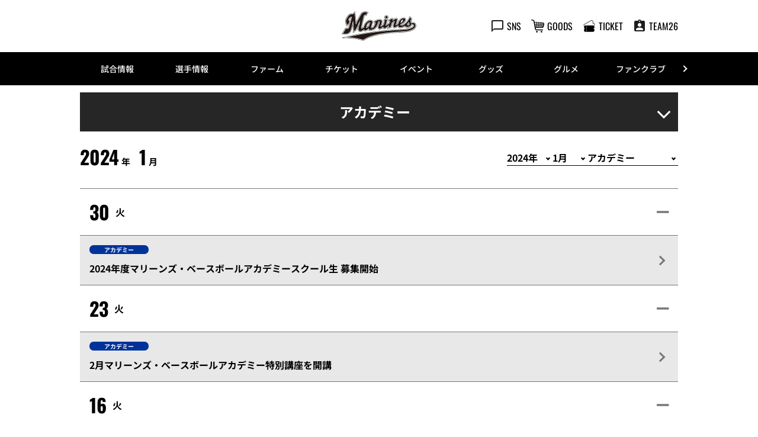

--- FILE ---
content_type: text/html; charset=UTF-8
request_url: https://www.marines.co.jp/news/list/202401/00000004/
body_size: 16624
content:
<!doctype html>
<html lang="ja">
<head>
	<meta charset="UTF-8">
		<meta name="viewport" content="width=device-width">
	<link rel="profile" href="https://gmpg.org/xfn/11">
	<meta name='robots' content='index, follow, max-image-preview:large, max-snippet:-1, max-video-preview:-1' />
<script id="cookieyes" type="text/javascript" src="https://cdn-cookieyes.com/client_data/e6b70f7f9ddfbdc0f85ebc29/script.js"></script>
<!-- Google Tag Manager for WordPress by gtm4wp.com -->
<script data-cfasync="false" data-pagespeed-no-defer type="text/javascript">//<![CDATA[
	var gtm4wp_datalayer_name = "dataLayer";
	var dataLayer = dataLayer || [];
//]]>
</script>
<!-- End Google Tag Manager for WordPress by gtm4wp.com -->
	<!-- This site is optimized with the Yoast SEO plugin v18.1 - https://yoast.com/wordpress/plugins/seo/ -->
	<title>ニュース一覧 - 千葉ロッテマリーンズ</title>
	<meta name="description" content="プロ野球・千葉ロッテマリーンズオフィシャルサイトです。試合や選手はもちろん、チケットやイベント、ファンクラブに至るまで球団オフィシャルならではの公式情報をファンのみなさまに提供します" />
	<meta property="og:locale" content="ja_JP" />
	<meta property="og:type" content="article" />
	<meta property="og:title" content="ニュース一覧 - 千葉ロッテマリーンズ" />
	<meta property="og:description" content="プロ野球・千葉ロッテマリーンズオフィシャルサイトです。試合や選手はもちろん、チケットやイベント、ファンクラブに至るまで球団オフィシャルならではの公式情報をファンのみなさまに提供します" />
	<meta property="og:url" content="/list/list/" />
	<meta property="og:site_name" content="千葉ロッテマリーンズ" />
	<meta property="article:modified_time" content="2023-11-21T05:33:16+00:00" />
	<meta property="og:image" content="https://www.marines.co.jp/media/sites/5/asset/cmn/images/logo_marines01.png" />
	<meta property="og:image:width" content="1200" />
	<meta property="og:image:height" content="630" />
	<meta property="og:image:type" content="image/png" />
	<meta name="twitter:card" content="summary_large_image" />
	<script type="application/ld+json" class="yoast-schema-graph">{"@context":"https://schema.org","@graph":[{"@type":"WebSite","@id":"https://www.marines.co.jp/#website","url":"https://www.marines.co.jp/","name":"千葉ロッテマリーンズ","description":"千葉ロッテマリーンズ　オフィシャルサイト","potentialAction":[{"@type":"SearchAction","target":{"@type":"EntryPoint","urlTemplate":"https://www.marines.co.jp/?s={search_term_string}"},"query-input":"required name=search_term_string"}],"inLanguage":"ja"},{"@type":"WebPage","@id":"https://www.marines.co.jp/list/list/#webpage","url":"https://www.marines.co.jp/list/list/","name":"ニュース一覧 - 千葉ロッテマリーンズ","isPartOf":{"@id":"https://www.marines.co.jp/#website"},"datePublished":"2023-11-21T05:34:00+00:00","dateModified":"2023-11-21T05:33:16+00:00","description":"プロ野球・千葉ロッテマリーンズオフィシャルサイトです。試合や選手はもちろん、チケットやイベント、ファンクラブに至るまで球団オフィシャルならではの公式情報をファンのみなさまに提供します","breadcrumb":{"@id":"https://www.marines.co.jp/list/list/#breadcrumb"},"inLanguage":"ja","potentialAction":[{"@type":"ReadAction","target":["https://www.marines.co.jp/list/list/"]}]},{"@type":"BreadcrumbList","@id":"https://www.marines.co.jp/list/list/#breadcrumb","itemListElement":[{"@type":"ListItem","position":1,"name":"親ページ(news)","item":"/news/"},{"@type":"ListItem","position":2,"name":"ニュース一覧"}]}]}</script>
	<!-- / Yoast SEO plugin. -->


<link rel='dns-prefetch' href='//s.w.org' />
<link rel='stylesheet' id='hello-elementor-css'  href='/wp-content/themes/hello-elementor/style.min.css?ver=2.5.0' type='text/css' media='all' />
<link rel='stylesheet' id='plm-cms-style-css'  href='/wp-content/plugins/plm-cms/assets/css/style.css?ver=5.8.3' type='text/css' media='all' />
<link rel='stylesheet' id='plm-cms-cancel-global-css'  href='/wp-content/plugins/plm-cms/assets/css/cancel_global.css?ver=5.8.3' type='text/css' media='all' />
<link rel='stylesheet' id='plm-cms-custom-style-css'  href='/wp-content/plugins/plm-cms/assets/css/custom-style.css?ver=5.8.3' type='text/css' media='all' />
<link rel='stylesheet' id='member-statuses-css'  href='/wp-content/plugins/plm-cms/assets/css/member-statuses.css?ver=5.8.3' type='text/css' media='all' />
<link rel='stylesheet' id='hide_member_login_buttons-css'  href='/wp-content/plugins/plm-cms/assets/css/hide-member-login-buttons.css?ver=5.8.3' type='text/css' media='all' />
<link rel='stylesheet' id='wp-block-library-css'  href='/wp-includes/css/dist/block-library/style.min.css?ver=5.8.3' type='text/css' media='all' />
<link rel='stylesheet' id='hello-elementor-theme-style-css'  href='/wp-content/themes/hello-elementor/theme.min.css?ver=2.5.0' type='text/css' media='all' />
<link rel='stylesheet' id='elementor-frontend-css'  href='/wp-content/plugins/elementor/assets/css/frontend-lite.min.css?ver=3.5.5' type='text/css' media='all' />
<link rel='stylesheet' id='elementor-post-6-css'  href='/media/sites/5/elementor/css/post-6.css?ver=1670478884' type='text/css' media='all' />
<link rel='stylesheet' id='elementor-icons-css'  href='/wp-content/plugins/elementor/assets/lib/eicons/css/elementor-icons.min.css?ver=5.14.0' type='text/css' media='all' />
<link rel='stylesheet' id='dce-style-css'  href='/wp-content/plugins/dynamic-content-for-elementor/assets/css/style.min.css?ver=2.4.2' type='text/css' media='all' />
<link rel='stylesheet' id='dashicons-css'  href='/wp-includes/css/dashicons.min.css?ver=5.8.3' type='text/css' media='all' />
<link rel='stylesheet' id='elementor-pro-css'  href='/wp-content/plugins/elementor-pro/assets/css/frontend-lite.min.css?ver=3.5.2' type='text/css' media='all' />
<link rel='stylesheet' id='elementor-global-css'  href='/media/sites/5/elementor/css/global.css?ver=1689175390' type='text/css' media='all' />
<link rel='stylesheet' id='elementor-post-90007778-css'  href='/media/sites/5/elementor/css/post-90007778.css?ver=1670857292' type='text/css' media='all' />
<link rel='stylesheet' id='elementor-post-90015506-css'  href='/media/sites/5/elementor/css/post-90015506.css?ver=1754642547' type='text/css' media='all' />
<!--n2css--><script type='text/javascript' src='/wp-content/plugins/plm-cms/assets/js/lazysizes.min.js?ver=5.8.3' id='lazysizes.js-js'></script>
<script type='text/javascript' src='/wp-content/plugins/plm-cms/assets/js/ls.unveilhooks.min.js?ver=5.8.3' id='lazysizes/unveilhooks.js-js'></script>
<script type='text/javascript' src='/wp-includes/js/jquery/jquery.min.js?ver=3.6.0' id='jquery-core-js'></script>
<script type='text/javascript' src='/wp-includes/js/jquery/jquery-migrate.min.js?ver=3.3.2' id='jquery-migrate-js'></script>
<script type='text/javascript' src='/wp-content/plugins/plm-cms/assets/js/player-list-yearselect.js?ver=5.8.3' id='player-list-yearselect.-js'></script>
<!-- Marketo --><script type="text/javascript">(function() {var didInit = false;function initMunchkin() {if(didInit === false) {didInit = true;Munchkin.init('210-XAX-714');}}var s = document.createElement('script');s.type = 'text/javascript';s.async = true;s.src = '//munchkin.marketo.net/munchkin.js';s.onreadystatechange = function() {if (this.readyState == 'complete' || this.readyState == 'loaded') {initMunchkin();}};s.onload = initMunchkin;document.getElementsByTagName('head')[0].appendChild(s);})();</script><!-- End Marketo --> <!-- USERGRAM --><script type="text/javascript">(function(){var a=window,b=document,c=a.usergram=a.usergram||[],d,e; c.l||(c.s=(new Date()).getTime(),c.l=!0,d=b.getElementsByTagName('script')[0], e=b.createElement('script'),e.type='text/javascript',e.async=true, e.src='//code.usergram.info/js/usergram.js',d.parentNode.insertBefore(e,d))})(); window.usergram=window.usergram||[]; usergram.push(['send','UgA8U5-1','pv']);</script><!-- End USERGRAM --> <!-- Kaizen --><script src="//cdn.kaizenplatform.net/s/6c/26d00f2d832bae.js?kz_namespace=kzs" charset="utf-8"></script><!-- End Kaizen -->
<!-- Salesforce--><script>var a=new URL(location.href),b=0<=["preview.marines.co.jp","membertest060225.team26.jp","test-marines.bb-f.net","devm-ticket.cnplayguide.com"].indexOf(a.hostname.toLowerCase());
if(0<=["www.marines.co.jp","member.team26.jp","shop.marines.co.jp","m-ticket.marines.co.jp"].indexOf(a.hostname.toLowerCase())||b){var c="//cdn.evgnet.com/beacon/chibalotte/"+(b?"test":"engage")+"/scripts/evergage.min.js";if(!document.querySelector('script[src="'+c+'"]')){var d=document.createElement("script");d.type="text/javascript";d.src=c;document.head.appendChild(d)}};</script><!-- End Salesforce-->
<!-- Google tag (gtag.js) -->
<script async src="https://www.googletagmanager.com/gtag/js?id=DC-14357081"></script>
<script>
  window.dataLayer = window.dataLayer || [];
  function gtag(){dataLayer.push(arguments);}
  gtag('js', new Date());

  gtag('config', 'DC-14357081');
</script>
<!-- End of global snippet: Please do not remove -->

<!-- Meta Pixel Code -->
<script>
!function(f,b,e,v,n,t,s)
{if(f.fbq)return;n=f.fbq=function(){n.callMethod?
n.callMethod.apply(n,arguments):n.queue.push(arguments)};
if(!f._fbq)f._fbq=n;n.push=n;n.loaded=!0;n.version='2.0';
n.queue=[];t=b.createElement(e);t.async=!0;
t.src=v;s=b.getElementsByTagName(e)[0];
s.parentNode.insertBefore(t,s)}(window, document,'script',
'https://connect.facebook.net/en_US/fbevents.js');
fbq('init', '1451558419076704');
fbq('track', 'PageView');
</script>
<noscript><img height="1" width="1" style="display:none"
src="https://www.facebook.com/tr?id=1451558419076704&ev=PageView&noscript=1"
/></noscript>
<!-- End Meta Pixel Code -->


<!-- Google Tag Manager for WordPress by gtm4wp.com -->
<script data-cfasync="false" data-pagespeed-no-defer type="text/javascript">//<![CDATA[
	var dataLayer_content = {"pagePostType":"page","pagePostType2":"single-page"};
	dataLayer.push( dataLayer_content );//]]>
</script>
<script data-cfasync="false">//<![CDATA[
(function(w,d,s,l,i){w[l]=w[l]||[];w[l].push({'gtm.start':
new Date().getTime(),event:'gtm.js'});var f=d.getElementsByTagName(s)[0],
j=d.createElement(s),dl=l!='dataLayer'?'&l='+l:'';j.async=true;j.src=
'//www.googletagmanager.com/gtm.'+'js?id='+i+dl;f.parentNode.insertBefore(j,f);
})(window,document,'script','dataLayer','GTM-TZJ9BJ5');//]]>
</script>
<!-- End Google Tag Manager -->
<!-- End Google Tag Manager for WordPress by gtm4wp.com --><link rel="icon" href="/media/sites/5/favicon/marines.svg" sizes="32x32" />
<link rel="icon" href="/media/sites/5/favicon/marines.svg" sizes="192x192" />
<link rel="apple-touch-icon" href="/media/sites/5/favicon/marines.svg" />
<meta name="msapplication-TileImage" content="/media/sites/5/favicon/marines.svg" />

<link href="/plm-asset/_pl_css/common/header.css" rel="stylesheet" type="text/css">
<link rel='stylesheet'  href='/plm-asset/_pl_css/expansion/local/baseballcup/support_vendor.css' type='text/css' media='all' />
<link rel='stylesheet'  href='/plm-asset/_pl_css/expansion/local/baseballcup/support_vendor_marines.css' type='text/css' media='all' />
</head>
<body class="page-template-default page page-id-90007778 page-child parent-pageid-3311 elementor-default elementor-kit-6 elementor-page elementor-page-90007778">

		<div data-elementor-type="header" data-elementor-id="90016599" data-post-id="90007778" data-obj-id="90007778" class="elementor elementor-90016599 dce-elementor-post-90007778 elementor-location-header" data-elementor-settings="[]">
		<div class="elementor-section-wrap">
					<section class="elementor-section elementor-top-section elementor-element elementor-element-e6f73ea pc-header-layout elementor-hidden-mobile elementor-section-boxed elementor-section-height-default elementor-section-height-default" data-id="e6f73ea" data-element_type="section">
						<div class="elementor-container elementor-column-gap-default">
					<div class="elementor-column elementor-col-100 elementor-top-column elementor-element elementor-element-0d329d9" data-id="0d329d9" data-element_type="column">
			<div class="elementor-widget-wrap elementor-element-populated">
								<div class="elementor-element elementor-element-5ba2cf0 elementor-widget elementor-widget-html" data-id="5ba2cf0" data-element_type="widget" data-widget_type="html.default">
				<div class="elementor-widget-container">
			<!-- 通常 ver. -->
<header id="header-pc" class="header">
  <div class="header__inner">
    <div class="header__logo"><a href="/"><img class="alignnone size-full wp-image-114 lazyload" src="[data-uri]" alt=""  data-src="/media/sites/5/common/logo.svg"></a></div>
    <div class="header__menu player-header-en">
      <ul class="header__menu-list">
        <li><button class="header__menu-link" type="button"><i class="header__menu-ico"><img src="[data-uri]"  class="lazyload" data-src="/media/sites/5/common/ico_sns.svg"></i><span class="header__menu-text">SNS</span></button>
          <ul class="header__tip header__tip--sns">
            <li><a href="https://twitter.com/chibalotte" target="_blank" rel="noopener"><img class="alignnone size-full wp-image-112 lazyload" src="[data-uri]" alt="Twitter" width="70%"  data-src="/media/sites/5/common/ico_twitter_wh.svg"></a></li>
            <li><a href="https://www.instagram.com/chibalotte/" target="_blank" rel="noopener"><img class="alignnone size-full wp-image-109 lazyload" src="[data-uri]" alt="Instagram" width="80%"  data-src="/media/sites/5/common/ico_instagram_wh.svg"></a></li>
            <li><a href="https://www.facebook.com/chibalotte" target="_blank" rel="noopener"><img class="alignnone size-full wp-image-108 lazyload" src="[data-uri]" alt="Facebook" width="80%"  data-src="/media/sites/5/common/ico_facebook_wh.svg"></a></li>
            <li><a href="https://lin.ee/ff5ZKMl" target="_blank" rel="noopener"><img class="alignnone size-full wp-image-110 lazyload" src="[data-uri]" alt="LINE" width="80%"  data-src="/media/sites/5/common/ico_line_wh.svg"></a></li>
            <li><a href="https://www.youtube.com/c/chibalotte" target="_blank" rel="noopener"><img class="alignnone size-full wp-image-113 lazyload" src="[data-uri]" alt="YouTube" width="85%"  data-src="/media/sites/5/common/ico_youtube_wh.svg"></a></li>
            <li><a href="https://www.tiktok.com/@chibalotte?source=h5_t" target="_blank" rel="noopener"><img class="alignnone size-full wp-image-111 lazyload" src="[data-uri]" alt="TikTok" width="75%"  data-src="/media/sites/5/common/ico_tiktok_wh.svg"></a></li>
            <li><a href="https://open.spotify.com/user/wnqlyaipatphpp3sc5mhvpr3s?si=DO3EFrSrSUaKmSR-APaTmA&amp;nd=1" target="_blank" rel="noopener"><img class="alignnone size-full lazyload" src="[data-uri]" alt="Spotify" width="80%"  data-src="/media/sites/5/common/ico_spotify_wh.svg"></a></li>
          </ul>
        </li>
        <li><a class="header__menu-link" data-gtm="header-goods" href="https://shop.marines.co.jp/" target="_blank" rel="noopener"><i class="header__menu-ico"><img src="[data-uri]"  class="lazyload" data-src="/media/sites/5/common/ico_goods.svg"></i><span class="header__menu-text">GOODS</span></a></li>
        <li><a class="header__menu-link" data-gtm="header-ticket" href="https://m-ticket.marines.co.jp/" target="_blank" rel="noopener"><i class="header__menu-ico"><img src="[data-uri]"  class="lazyload" data-src="/media/sites/5/common/ico_ticket_02.svg"></i><span class="header__menu-text">TICKET</span></a></li>
        <li><a class="header__menu-link" data-gtm="header-team26" href="https://member.team26.jp/mix/FmaMemberLogin" target="_blank" rel="noopener"><i class="header__menu-ico"><img src="[data-uri]"  class="lazyload" data-src="/media/sites/5/common/ico_recruit.svg"></i><span class="header__menu-text">TEAM26</span></a></li>
      </ul>
    </div>
  </div>
</header>

<!-- NCE ver. -->
<!-- <header id="header-pc" class="header neo-classic">
  <div class="header__inner">
    <div class="header__logo"><a href="/"><img class="alignnone size-full wp-image-114" src="/fans/neo-classic/img/logo_marines_bl.png" alt="" /></a></div>
    <div class="header__menu player-header-en">
      <ul class="header__menu-list">
        <li><button class="header__menu-link" type="button"><i class="header__menu-ico"><img src="/media/sites/5/common/ico_sns_wh.svg" /></i><span class="header__menu-text">SNS</span></button>
          <ul class="header__tip header__tip--sns">
            <li><a href="https://twitter.com/chibalotte" target="_blank" rel="noopener"><img class="alignnone size-full wp-image-112 lazyload" src="[data-uri]" alt="Twitter" width="70%"  data-src="/media/sites/5/common/ico_twitter_wh.svg"></a></li>
            <li><a href="https://www.instagram.com/chibalotte/" target="_blank" rel="noopener"><img class="alignnone size-full wp-image-109 lazyload" src="[data-uri]" alt="Instagram" width="80%"  data-src="/media/sites/5/common/ico_instagram_wh.svg"></a></li>
            <li><a href="https://www.facebook.com/chibalotte" target="_blank" rel="noopener"><img class="alignnone size-full wp-image-108 lazyload" src="[data-uri]" alt="Facebook" width="80%"  data-src="/media/sites/5/common/ico_facebook_wh.svg"></a></li>
            <li><a href="https://lin.ee/ff5ZKMl" target="_blank" rel="noopener"><img class="alignnone size-full wp-image-110 lazyload" src="[data-uri]" alt="LINE" width="80%"  data-src="/media/sites/5/common/ico_line_wh.svg"></a></li>
            <li><a href="https://www.youtube.com/c/chibalotte" target="_blank" rel="noopener"><img class="alignnone size-full wp-image-113 lazyload" src="[data-uri]" alt="YouTube" width="85%"  data-src="/media/sites/5/common/ico_youtube_wh.svg"></a></li>
            <li><a href="https://www.tiktok.com/@chibalotte?source=h5_t" target="_blank" rel="noopener"><img class="alignnone size-full wp-image-111 lazyload" src="[data-uri]" alt="TikTok" width="75%"  data-src="/media/sites/5/common/ico_tiktok_wh.svg"></a></li>
            <li><a href="https://open.spotify.com/user/wnqlyaipatphpp3sc5mhvpr3s?si=DO3EFrSrSUaKmSR-APaTmA&amp;nd=1" target="_blank" rel="noopener"><img class="alignnone size-full lazyload" src="[data-uri]" alt="Spotify" width="80%"  data-src="/media/sites/5/common/ico_spotify_wh.svg"></a></li>
          </ul>
        </li>
        <li><a class="header__menu-link" data-gtm="header-goods" href="https://shop.marines.co.jp/" target="_blank" rel="noopener"><i class="header__menu-ico"><img src="/media/sites/5/common/ico_goods_wh.svg" /></i><span class="header__menu-text">GOODS</span></a></li>
        <li><a class="header__menu-link" data-gtm="header-ticket" href="https://m-ticket.marines.co.jp/" target="_blank" rel="noopener"><i class="header__menu-ico"><img src="/media/sites/5/common/ico_ticket_02_wh.svg" /></i><span class="header__menu-text">TICKET</span></a></li>
        <li><a class="header__menu-link" data-gtm="header-team26" href="https://member.team26.jp/mix/FmaMemberLogin" target="_blank" rel="noopener"><i class="header__menu-ico"><img src="/media/sites/5/common/ico_recruit_wh.svg" /></i><span class="header__menu-text">TEAM26</span></a></li>
      </ul>
    </div>
  </div>
</header> -->

<!-- BSW ver. -->
<!-- <header id="header-pc" class="header bsw">
  <div class="header__inner">
    <div class="header__logo">
      <a href="/">
        <picture>
          <source media="(max-width: 1024px)" srcset="/event/2025/bsw/img/logo_marines_tb.webp">
          <img class="alignnone size-full wp-image-114" src="/event/2025/bsw/img/logo_marines.svg" alt="">
        </picture>
      </a>
    </div>
    <div class="header__menu player-header-en">
      <ul class="header__menu-list">
        <li><button class="header__menu-link" type="button"><i class="header__menu-ico"><img src="/media/sites/5/common/ico_sns_wh.svg" /></i><span class="header__menu-text">SNS</span></button>
          <ul class="header__tip header__tip--sns">
            <li><a href="https://twitter.com/chibalotte" target="_blank" rel="noopener"><img class="alignnone size-full wp-image-112 lazyload" src="[data-uri]" alt="Twitter" width="70%"  data-src="/media/sites/5/common/ico_twitter_wh.svg"></a></li>
            <li><a href="https://www.instagram.com/chibalotte/" target="_blank" rel="noopener"><img class="alignnone size-full wp-image-109 lazyload" src="[data-uri]" alt="Instagram" width="80%"  data-src="/media/sites/5/common/ico_instagram_wh.svg"></a></li>
            <li><a href="https://www.facebook.com/chibalotte" target="_blank" rel="noopener"><img class="alignnone size-full wp-image-108 lazyload" src="[data-uri]" alt="Facebook" width="80%"  data-src="/media/sites/5/common/ico_facebook_wh.svg"></a></li>
            <li><a href="https://lin.ee/ff5ZKMl" target="_blank" rel="noopener"><img class="alignnone size-full wp-image-110 lazyload" src="[data-uri]" alt="LINE" width="80%"  data-src="/media/sites/5/common/ico_line_wh.svg"></a></li>
            <li><a href="https://www.youtube.com/c/chibalotte" target="_blank" rel="noopener"><img class="alignnone size-full wp-image-113 lazyload" src="[data-uri]" alt="YouTube" width="85%"  data-src="/media/sites/5/common/ico_youtube_wh.svg"></a></li>
            <li><a href="https://www.tiktok.com/@chibalotte?source=h5_t" target="_blank" rel="noopener"><img class="alignnone size-full wp-image-111 lazyload" src="[data-uri]" alt="TikTok" width="75%"  data-src="/media/sites/5/common/ico_tiktok_wh.svg"></a></li>
            <li><a href="https://open.spotify.com/user/wnqlyaipatphpp3sc5mhvpr3s?si=DO3EFrSrSUaKmSR-APaTmA&amp;nd=1" target="_blank" rel="noopener"><img class="alignnone size-full lazyload" src="[data-uri]" alt="Spotify" width="80%"  data-src="/media/sites/5/common/ico_spotify_wh.svg"></a></li>
          </ul>
        </li>
        <li><a class="header__menu-link" data-gtm="header-goods" href="https://shop.marines.co.jp/" target="_blank" rel="noopener"><i class="header__menu-ico"><img src="/media/sites/5/common/ico_goods_wh.svg" /></i><span class="header__menu-text">GOODS</span></a></li>
        <li><a class="header__menu-link" data-gtm="header-ticket" href="https://m-ticket.marines.co.jp/" target="_blank" rel="noopener"><i class="header__menu-ico"><img src="/media/sites/5/common/ico_ticket_02_wh.svg" /></i><span class="header__menu-text">TICKET</span></a></li>
        <li><a class="header__menu-link" data-gtm="header-team26" href="https://member.team26.jp/mix/FmaMemberLogin" target="_blank" rel="noopener"><i class="header__menu-ico"><img src="/media/sites/5/common/ico_recruit_wh.svg" /></i><span class="header__menu-text">TEAM26</span></a></li>
      </ul>
    </div>
  </div>
</header> -->		</div>
				</div>
					</div>
		</div>
							</div>
		</section>
				<section class="elementor-section elementor-top-section elementor-element elementor-element-0250cd2 sp-header-layout elementor-hidden-desktop elementor-hidden-tablet elementor-section-boxed elementor-section-height-default elementor-section-height-default" data-id="0250cd2" data-element_type="section">
						<div class="elementor-container elementor-column-gap-default">
					<div class="elementor-column elementor-col-100 elementor-top-column elementor-element elementor-element-7f442da" data-id="7f442da" data-element_type="column">
			<div class="elementor-widget-wrap elementor-element-populated">
								<div class="elementor-element elementor-element-5cef7a8 elementor-widget elementor-widget-html" data-id="5cef7a8" data-element_type="widget" data-widget_type="html.default">
				<div class="elementor-widget-container">
			<!-- 通常 ver. -->
<header id="header-sp" class="header">
  <div class="header__inner">
    <div class="header__logo"><a href="/"><img class="alignnone size-full wp-image-114 lazyload" src="[data-uri]" alt=""  data-src="/media/sites/5/common/logo.svg"></a></div>
    <div class="header__menu header-sp player-header-en">
      <ul class="header__menu-list">
        <li><button class="header__menu-link" type="button" onclick="window.open('https://m-ticket.marines.co.jp/','_blank')" i=""><img src="[data-uri]" data-gtm="header-ticket-top"  class="lazyload" data-src="/media/sites/5/common/ico_ticket_sp.svg"></button></li>
        <li><button class="header__menu-link" type="button" onclick="window.open('https://shop.marines.co.jp/','_blank')" i=""><img src="[data-uri]" data-gtm="header-goods-top"  class="lazyload" data-src="/media/sites/5/common/ico_goods_sp.svg"></button></li>
      </ul>
    </div>
    <div class="gnav-sp__toggle gnav-sp__open player-header-en"><span></span> <span></span> <span></span></div>
  </div>
</header>

<!-- NCE ver. -->
<!-- <header id="header-sp" class="header neo-classic">
  <div class="header__inner">
    <div class="header__logo"><a href="/"><img class="alignnone size-full wp-image-114" src="/fans/neo-classic/img/logo_marines_bl.png" alt="" /></a></div>
    <div class="header__menu header-sp player-header-en">
      <ul class="header__menu-list">
        <li><button class="header__menu-link" type="button" onclick="window.open('https://m-ticket.marines.co.jp/','_blank')" i=""><img src="[data-uri]" data-gtm="header-ticket-top"  class="lazyload" data-src="/media/sites/5/common/ico_ticket_sp.svg"></button></li>
        <li><button class="header__menu-link" type="button" onclick="window.open('https://shop.marines.co.jp/','_blank')" i=""><img src="[data-uri]" data-gtm="header-goods-top"  class="lazyload" data-src="/media/sites/5/common/ico_goods_sp.svg"></button></li>
      </ul>
    </div>
    <div class="gnav-sp__toggle gnav-sp__open player-header-en"><span></span> <span></span> <span></span></div>
  </div>
</header> -->

<!-- BSW ver. -->
<!-- <header id="header-sp" class="header bsw">
  <div class="header__inner">
    <div class="header__logo"><a href="/"><img class="alignnone size-full wp-image-114" src="/event/2025/bsw/img/logo_marines.svg" alt="" /></a></div>
    <div class="header__menu header-sp player-header-en">
      <ul class="header__menu-list">
        <li><button class="header__menu-link" type="button" onclick="window.open('https://m-ticket.marines.co.jp/','_blank')" i=""><img src="[data-uri]" data-gtm="header-ticket-top"  class="lazyload" data-src="/media/sites/5/common/ico_ticket_sp.svg"></button></li>
        <li><button class="header__menu-link" type="button" onclick="window.open('https://shop.marines.co.jp/','_blank')" i=""><img src="[data-uri]" data-gtm="header-goods-top"  class="lazyload" data-src="/media/sites/5/common/ico_goods_sp.svg"></button></li>
      </ul>
    </div>
    <div class="gnav-sp__toggle gnav-sp__open player-header-en"><span></span> <span></span> <span></span></div>
  </div>
</header> -->		</div>
				</div>
					</div>
		</div>
							</div>
		</section>
				<section class="elementor-section elementor-top-section elementor-element elementor-element-6fce0fc pc-gnav-layout elementor-hidden-mobile elementor-section-boxed elementor-section-height-default elementor-section-height-default" data-id="6fce0fc" data-element_type="section">
						<div class="elementor-container elementor-column-gap-default">
					<div class="elementor-column elementor-col-100 elementor-top-column elementor-element elementor-element-d2a580f" data-id="d2a580f" data-element_type="column">
			<div class="elementor-widget-wrap elementor-element-populated">
								<div class="elementor-element elementor-element-82c6150 elementor-widget elementor-widget-html" data-id="82c6150" data-element_type="widget" data-widget_type="html.default">
				<div class="elementor-widget-container">
			<div id="gnav-pc" class="gnav player-header-en">
  <div class="gnav__control">
    <div class="gnav__control--prev"><span></span></div>
    <div class="gnav__control--next"><span></span></div>
  </div>
  <div class="gnav__inner">
    <ul class="gnav__list">
      <li class="gnav__list-item"><a href="/game/">試合情報</a>
        <div class="gnav-child">
          <div class="gnav-child__inner">
            <ul class="gnav-child__list">
              <li><a href="/game/">試合情報トップ</a></li>
              <li><a href="/gamelive/result/">試合速報</a></li>
              <li><a href="/game/calendar/">試合日程・結果カレンダー</a></li>
              <li><a href="/news/announce/entry/">登録・抹消情報</a></li>
              <li><a href="/news/broadcast/">放映スケジュール</a></li>
              <li><a href="/gamelive/other/">他球場の経過・結果</a></li>
              <li><a href="/game/standings/">順位表・対戦成績</a></li>
              <li><a href="/game/stats/team/pitcher">選手成績</a></li>
            </ul>
          </div>
        </div>
      </li>
      <li class="gnav__list-item"><a href="/team/">選手情報</a>
        <div class="gnav-child">
          <div class="gnav-child__inner">
            <ul class="gnav-child__list">
              <li><a href="/team/">選手情報トップ</a></li>
              <li><a href="/team/player/list/all/">選手名鑑</a></li>
              <li><a href="/news/announce/entry/">登録・抹消情報</a></li>
              <li><a href="/news/announce/player/">出場選手一覧</a></li>
              <li><a href="/news/announce/regist/">支配下選手登録・抹消</a></li>
              <li><a href="/news/announce/retire/">任意引退・自由契約</a></li>
              <li><a href="/news/media/">メディア出演情報</a></li>
              <li><a href="/team/supportersong/">チーム・選手応援歌</a></li>
              <!--<li><a href="/team/music/">選手登場曲</a></li>-->
              <li><a href="/team/player/birthday/">誕生日</a></li>
              <li><a href="/team/2025/springcamp/">2025年春季キャンプ</a></li>
              <li><a href="/team/draft/">2025年ドラフト会議</a></li>
            </ul>
          </div>
        </div>
      </li>
      <li class="gnav__list-item"><a href="/farm/">ファーム</a>
        <div class="gnav-child">
          <div class="gnav-child__inner">
            <ul class="gnav-child__list">
              <li><a href="/farm/">ファームトップ</a></li>
              <li><a href="/farm/calendar/">試合日程・結果カレンダー</a></li>
              <li><a href="/farm/broadcast/">放映スケジュール</a></li>
              <li><a href="/farm/standings/">順位表・対戦成績</a></li>
              <li><a href="/farm/stats/team/pitcher/">選手成績</a></li>
              <li><a href="/farm/urawa.html">ロッテ浦和球場</a></li>
              <li><a href="/community/easternleague/">県内イースタン・リーグ</a></li>
              <li><a href="/farm/stadium/" target="_blank">FARM STADIUM PROJECT</a></li>
            </ul>
          </div>
        </div>
      </li>
      <li class="gnav__list-item"><a href="/ticket/">チケット</a>
        <div class="gnav-child">
          <div class="gnav-child__inner">
            <ul class="gnav-child__list">
              <li><a href="/ticket/">チケットトップ</a></li>
              <li><a href="/ticket/seat/genelal/">席種/価格</a></li>
              <!--<li><a href="/ticket/price/dynamic/tokyodome/">東京ドーム席種一覧</a></li>-->
              <li><a href="/ticket/schedule/">販売スケジュール</a></li>
              <li><a href="/ticket/how/mticket/">チケット購入方法</a></li>
              <li><a href="/ticket/how/ticketing/">チケット発券方法</a></li>
              <li><a href="/ticket/goods/">GIVEAWAYS</a></li>
              <li><a href="/ticket/exchangeticket/">特典チケット引換方法</a></li>
              <li><a href="/ticket/plan/">企画チケット</a></li>
              <!-- <li><a href="/ticket/kizuna/">きずな(絆)シート</a></li> -->
              <li><a href="/ticket/groupseat/">団体観戦シート</a></li>
              <li><a href="/ticket/smileseat/">パラマウントベッド・スマイルシート(車椅子席)/ユニバーサルシート(優先席)について</a></li>
              <li><a href="/ticket/season2026/" target="_blank" rel="noopener">2026シーズンシート</a></li>
              <!-- <li><a href="/ticket/season2025/" target="_blank" rel="noopener">2025シーズンシート</a></li> -->
              <!-- <li><a href="/ticket/outfieldmyseat2025/" target="_blank" rel="noopener">2025年ホーム外野<br>応援指定席マイシート</a></li> -->
              <li><a href="/ticket/outfieldmyseat-2/" target="_blank" rel="noopener">2026年ホーム外野<br>応援指定席マイシート</a></li>
              <!--<li><a href="/ticket/season2024/" target="_blank" rel="noopener">2024シーズンシート</a></li>
              <li><a href="/ticket/outfieldmyseat2024/" target="_blank" rel="noopener">2024年ホーム外野<br>応援指定席マイシート</a></li>-->
              <li><a href="/ticket/coupon/">シートセレクトクーポン</a></li>
              <li><a href="/ticket/price/about.html">ダイナミックプライシングについて</a></li>
              <li><a href="/ticket/ticketresale/">チケットリセール</a></li>
              <li><a href="/ticket/refund/">払い戻しについて</a></li>
              <li><a href="/stadium/hours/mticket.html">Mチケット窓口・営業時間</a></li>
              <li><a href="/ticket/faq/">よくある質問</a></li>
              <li><a href="/inquiry/">お問い合わせ</a></li>
            </ul>
          </div>
        </div>
      </li>
      <li class="gnav__list-item"><a href="/event/">イベント</a>
        <div class="gnav-child">
          <div class="gnav-child__inner">
            <ul class="gnav-child__list">
              <li><a href="/event/">イベントトップ</a></li>
              <li><a href="/event/2025/nation/" target="_blank">MARINES NATION</a></li>
              <li><a href="/event/2025/blackblack/" target="_blank">BLACK BLACK</a></li>
              <li><a href="/news/detail/202500595950.html" target="_blank">STAR WARS NIGHT</a></li>
              <li><a href="/event/2025/foodfes/" target="_blank">から揚げ・餃子・<br>ポテトフェス</a></li>
              <li><a href="/news/detail/202500639404.html" target="_blank">ビール半額デー</a></li>
              <li><a href="/event/2025/interleague/" target="_blank">日本生命セ・パ交流戦 2025</a></li>
              <li><a href="/event/2025/koreannight/" target="_blank">KOREAN NIGHT</a></li>
              <li><a href="/event/2025/bsw/" target="_blank">BLACK SUMMER WEEK 2025</a></li>
              <li><a href="/event/2025/matsuri/" target="_blank">マリーンズ夏祭<br>supported by KONAMI</a></li>
              <li><a href="/event/2025/meatandsweets/" target="_blank">MARINES FOOD FES. 2025<br>ミート&スイーツ</a></li>
              <li><a href="/event/2025/fanfest/" target="_blank">MARINES FAN FEST 2025</a></li>
              <li><a href="/event/schedule/">イベントカレンダー</a></li>
              <li><a href="/event/fireworks/">マリーンズ 花火</a></li>
              <li><a href="/event/groundwalk/">GROUND WALK</a></li>
              <li><a href="/event/park/">外周イベント</a></li>
            </ul>
          </div>
        </div>
      </li>
      <li class="gnav__list-item"><a href="https://shop.marines.co.jp/" target="_blank" data-gtm="sitetop-navi-goods">グッズ</a>
      <!--<li class="gnav__list-item"><a href="https://shop.marines.co.jp/" target="_blank" data-gtm="sitetop-navi-goods">グッズ</a>
        <div class="gnav-child">
          <div class="gnav-child__inner">
            <ul class="gnav-child__list">
              <li><a href="http://shop.marines.co.jp/" target="_blank" rel="noopener">マリーンズ<br>オンラインストア</a></li>
              <li><a href="https://shop.marines.co.jp/shop/detail?real_shop_id=1" target="_blank" rel="noopener">マリーンズストア<br>ミュージアム店</a></li>
              <li><a href="https://shop.marines.co.jp/shop/detail?real_shop_id=2" target="_blank" rel="noopener">マリーンズストア<br>スタジアム店</a></li>
              <li><a href="https://shop.marines.co.jp/shop/detail?real_shop_id=3" target="_blank" rel="noopener">マリーンズストア<br>海浜幕張駅前店</a></li>
            </ul>
          </div>
        </div>
      </li>-->
      <li class="gnav__list-item"><a href="/gourmet/">グルメ</a>
        <div class="gnav-child">
          <div class="gnav-child__inner">
            <ul class="gnav-child__list">
              <li><a href="/gourmet/">グルメトップ</a></li>
              <li><a href="/gourmet/stadium/">ZOZOマリンスタジアム<br>グルメマップ</a></li>
              <li><a href="/gourmet/players_menu/">PLAYERS COLLAB MENU</a></li>
              <li><a href="/gourmet/regular/">ZOZOマリンスタジアム<br>定番メニュー</a></li>
              <li><a href="/gourmet/mobileorder/" target="_blank">ZOZOマリンスタジアム<br>モバイルオーダー</a></li>
              <li><a href="/gourmet/uriko/">売り子特集</a></li>
              <li><a href="/gourmet/lunchbox/">お弁当事前購入</a></li>
              <!--<li><a href="/gourmet/eventMenu/">イベント関連メニュー</a></li>-->
              <li><a href="/gourmet/beer/sale.html">マリーンズビール</a></li>
              <li><a href="/gourmet/cake/">オフィシャルケーキ</a></li>
            </ul>
          </div>
        </div>
      </li>
      <li class="gnav__list-item"><a href="/fanclub/" target="_blank" rel="noopener">ファンクラブ</a>
        <div class="gnav-child">
          <div class="gnav-child__inner">
            <ul class="gnav-child__list">
              <li><a href="/fanclub/" target="_blank" rel="noopener">ファンクラブトップ</a></li>
              <li><a href="/fanclub/change/" target="_blank" rel="noopener">2025年度からの変更点<br>について</a></li>
              <li><a href="/fanclub/20th/" target="_blank" rel="noopener">TEAM26 20th ANNIVERSARY</a></li>
              <li><a href="/fanclub/membership/black.html" target="_blank" rel="noopener">会員コース</a></li>
              <li><a href="/fanclub/join/" target="_blank" rel="noopener">入会方法</a></li>
              <li><a href="/fanclub/campaign/" target="_blank" rel="noopener">入会キャンペーン</a></li>
              <li><a href="/fanclub/benefits/" target="_blank" rel="noopener">TEAM26有料会員限定<br>サービス</a></li>
              <li><a href="/fanclub/exchangeticket/" target="_blank" rel="noopener">TEAM26特典引換券</a></li>
              <li><a href="/fanclub/ticket/" target="_blank" rel="noopener">チケット先行販売/<br>チケット割引</a></li>
              <li><a href="/fanclub/goods/" target="_blank" rel="noopener">入会特典グッズ</a></li>
              <!-- <li><a href="/fanclub/point/about.html" target="_blank" rel="noopener">Mポイントステージ</a></li> -->
              <li><a href="/fanclub/id/" target="_blank" rel="noopener">マリーンズID</a></li>
              <li><a href="/fanclub/question/" target="_blank" rel="noopener">よくある質問</a></li>
              <li><a href="/fanclub/rule/" target="_blank" rel="noopener">利用規約</a></li>
            </ul>
          </div>
        </div>
      </li>
      <li class="gnav__list-item"><a href="/fans/">FANS</a>
        <div class="gnav-child">
          <div class="gnav-child__inner">
            <ul class="gnav-child__list">
              <li><a href="/fans/">FANSトップ</a></li>
              <li><a href="/fans/supportersong/">応援歌</a></li>
              <li><a href="/fans/walkupsong/">選手登場曲</a></li>
              <li><a href="/fans/direction/">球場演出</a></li>
              <li><a href="/fans/music/">MUSIC & DJ</a></li>
              <li><a href="/fans/mc/">STADIUM MC</a></li>
              <li><a href="/fans/msplash/">M☆Splash!!</a></li>
              <li><a href="/fans/mascot/">MASCOT</a></li>
              <li><a href="https://www.marines.co.jp/app/" target="_blank">MARINES APP</a></li>
              <li><a href="/fanclub2025/medal/about.html">Mメダル</a></li>
              <li><a href="https://marines.orical.jp/" target="_blank">MARINES COLLECTION</a></li>
            </ul>
          </div>
        </div>
      </li>
      <li class="gnav__list-item"><a href="/community/">地域振興</a>
        <div class="gnav-child">
          <div class="gnav-child__inner">
            <ul class="gnav-child__list">
              <li><a href="/community/">地域振興トップ</a></li>
              <li><a href="/community/friendshipcity/">フレンドシップシティ</a></li>
              <li><a href="/community/easternleague/">県内イースタン・リーグ</a></li>
              <li><a href="/community/sportscollege/">マリーンズ・<br>スポーツカレッジ</a></li>
              <li><a href="/community/supporter/">地域後援会</a></li>
              <!--<li><a href="/community/invitation/">地域招待イベント</a></li>-->
              <li><a href="/community/chibayumechallenge/">ちば夢チャレンジ☆<br>パスポート・プロジェクト</a></li>
              <li><a href="/community/kidssmile/">ちばキッズスマイル<br>・プロジェクト</a></li>
              <li><a href="/community/baseballchallenge/">ベースボールチャレンジ<br>～小学生～</a></li>
              <li><a href="/community/baseballchallenge-child/">ベースボールチャレンジ<br>～未就学児～</a></li>
              <li><a href="/community/dancechallenge/">ダンスチャレンジ</a></li>
              <li><a href="/community/juniorteam/">マリーンズジュニア</a></li>
              <li><a href="/community/baseballcup/chibalottemarinescup/">CHIBA LOTTE MARINES CUP</a></li>
              <li><a href="/community/baseballschool/">中学巡回野球教室</a></li>
              <li><a href="/community/marineslinks/">MARINES LINKS</a></li>
            </ul>
          </div>
        </div>
      </li>
      <li class="gnav__list-item"><a href="/academy/">アカデミー</a>
        <div class="gnav-child">
          <div class="gnav-child__inner">
            <ul class="gnav-child__list">
              <li><a href="/academy/">マリーンズアカデミー<br>トップ</a></li>
              <li><a href="/academy/baseball/">マリーンズ・ベースボール<br>アカデミー(MBA)</a></li>
              <li><a href="/academy/dance/">マリーンズ・ダンス<br>アカデミー(MDA)</a></li>
              <li><a href="https://picro.jp/" target="_blank" rel="noopener">マイページログイン</a></li>
            </ul>
          </div>
        </div>
      </li>
      <li class="gnav__list-item"><a href="/sponsor/?utm_source=web&utm_medium=web&utm_content=sitetopheader" target="_blank" data-gtm="sitetop-navi-sponsor">スポンサー</a></li>
      <li class="gnav__list-item"><a href="/stadium/">ZOZOマリン</a>
        <div class="gnav-child">
          <div class="gnav-child__inner">
            <ul class="gnav-child__list">
              <li><a href="/stadium/">ZOZOマリントップ</a></li>
              <li><a href="/stadium/ballpark/guide.html">施設概要</a></li>
              <li><a href="/stadium/access/">アクセス方法</a></li>
              <li><a href="/stadium/ballpark/guidemap.html">スタジアム案内図</a></li>
              <li><a href="/stadium/ballpark/kids.html">キッズ向けサービス</a></li>
              <li><a href="/stadium/hours/">営業時間案内</a></li>
              <li><a href="/stadium/ballpark/indoor.html">屋内練習場 施設概要</a></li>
              <li><a href="/stadium/stadiuminquiry/">球場内でのお問い合わせ</a></li>
              <li><a href="/stadium/application/baseball/">ZOZOマリンスタジアムを<br>利用する</a></li>
              <li><a href="/stadium/application/indoor/">屋内練習場を利用する</a></li>
              <li><a href="/stadium/parking/">幕張海浜公園Fブロック<br>駐車場の利用方法</a></li>
              <li><a href="/stadium/schedule/">スタジアムカレンダー</a></li>
              <li><a href="/stadium/tour/">施設見学ツアー</a></li>
              <li><a href="/stadium/recruit/detail.html">スタジアムのお仕事</a></li>
              <li><a href="/stadium/ballpark/guideline_fire.html">花火打ち上げガイドライン</a></li>
              <li><a href="/stadium/rule/">スタジアムルール</a></li>
              <li><a href="/stadium/lostitem/">拾得物について</a></li>
            </ul>
          </div>
        </div>
      </li>
      <li class="gnav__list-item"><a href="/corp/philosophy/">球団情報</a>
        <div class="gnav-child">
          <div class="gnav-child__inner">
            <ul class="gnav-child__list">
              <li><a href="/corp/philosophy/">球団情報トップ</a></li>
              <li><a href="/corp/history/">チームヒストリー</a></li>
              <li><a href="/corp/past_roster/">歴代所属選手</a></li>
            </ul>
          </div>
        </div>
      </li>
    </ul>
  </div>
</div>		</div>
				</div>
					</div>
		</div>
							</div>
		</section>
				<section class="elementor-section elementor-top-section elementor-element elementor-element-47b337d sp-gnav-layout elementor-hidden-desktop elementor-hidden-tablet elementor-section-boxed elementor-section-height-default elementor-section-height-default" data-id="47b337d" data-element_type="section">
						<div class="elementor-container elementor-column-gap-default">
					<div class="elementor-column elementor-col-100 elementor-top-column elementor-element elementor-element-04f67e3" data-id="04f67e3" data-element_type="column">
			<div class="elementor-widget-wrap elementor-element-populated">
								<div class="elementor-element elementor-element-a081c74 elementor-widget elementor-widget-html" data-id="a081c74" data-element_type="widget" data-widget_type="html.default">
				<div class="elementor-widget-container">
			<div class="gnav__overlay"></div>
<div id="gnav-sp" class="gnav">
  <div class="gnav__inner">
    <div class="gnav__head">
      <div class="gnav__logo"><a href="/"><img class="alignnone size-full wp-image-114 lazyload" src="[data-uri]" alt=""  data-src="/media/sites/5/common/logo.svg"></a></div>
      <div class="gnav-sp__toggle gnav-sp__close"><span></span> <span></span></div>
    </div>
    <div class="gnav__body">
      <ul class="gnav__utilities member-login">
        <li><a href="https://member.team26.jp/mix/FmaMemberLogin" target="_blank" rel="noopener" data-gtm="sphamburgermenu-fcmypage"><i class="gnav__utilities-ico"><img src="[data-uri]"  class="lazyload" data-src="/media/sites/5/common/ico_lock.svg"></i>TEAM26マイページ</a></li>
      </ul>
      <ul class="gnav__utilities">
        <li><a href="https://m-ticket.marines.co.jp/" target="_blank" rel="noopener" data-gtm="sphamburgermenu-mticket"><i class="gnav__utilities-ico"><img src="[data-uri]"  class="lazyload" data-src="/media/sites/5/common/ico_ticket_02.svg"></i>チケット購入</a></li>
      </ul>
      <ul class="gnav__utilities member-login">
        <li><a href="/dcms/signups/login"><i class="gnav__utilities-ico"><img src="[data-uri]"  class="lazyload" data-src="/media/sites/5/common/ico_lock.svg"></i>ログイン・会員登録</a></li>
      </ul>
      <ul class="gnav__list">
        <li class="gnav__list-item">
          <div class="gnav__list-link gnav__trigger"><i class="gnav__list-ico"><img src="[data-uri]"  class="lazyload" data-src="/media/sites/5/common/ico_ball.svg"></i>試合情報</div>
          <div class="gnav-child">
            <ul class="gnav-child__list">
              <li><a href="/game/">試合情報トップ</a></li>
              <li><a href="/gamelive/result/">試合速報</a></li>
              <li><a href="/game/calendar/">試合日程・結果カレンダー</a></li>
              <li><a href="/news/announce/entry/">登録・抹消情報</a></li>
              <li><a href="/news/broadcast/">放映スケジュール</a></li>
              <li><a href="/gamelive/other/">他球場の経過・結果</a></li>
              <li><a href="/game/standings/">順位表・対戦成績</a></li>
              <li><a href="/game/stats/team/pitcher">選手成績</a></li>
            </ul>
          </div>
        </li>
        <li class="gnav__list-item">
          <div class="gnav__list-link gnav__trigger"><i class="gnav__list-ico"><img src="[data-uri]"  class="lazyload" data-src="/media/sites/5/common/ico_team.svg"></i>選手情報</div>
          <div class="gnav-child">
            <ul class="gnav-child__list">
              <li><a href="/team/">選手情報トップ</a></li>
              <li><a href="/team/player/list/all/">選手名鑑</a></li>
              <li><a href="/news/announce/entry/">登録・抹消情報</a></li>
              <li><a href="/news/announce/player/">出場選手一覧</a></li>
              <li><a href="/news/announce/regist/">支配下選手登録・抹消</a></li>
              <li><a href="/news/announce/retire/">任意引退・自由契約</a></li>
              <li><a href="/news/media/">メディア出演情報</a></li>
              <li><a href="/team/supportersong/">チーム・選手応援歌</a></li>
              <!--<li><a href="/team/music/">選手登場曲</a></li>-->
              <li><a href="/team/player/birthday/">誕生日</a></li>
              <li><a href="/team/2025/springcamp/">2025年春季キャンプ</a></li>
              <li><a href="/team/draft/">2025年ドラフト会議</a></li>
            </ul>
          </div>
        </li>
        <li class="gnav__list-item">
          <div class="gnav__list-link gnav__trigger"><i class="gnav__list-ico"><img src="[data-uri]"  class="lazyload" data-src="/media/sites/5/common/ico_leaf.svg"></i>ファーム</div>
          <div class="gnav-child">
            <ul class="gnav-child__list">
              <li><a href="/farm/">ファームトップ</a></li>
              <li><a href="/farm/calendar">試合日程・結果カレンダー</a></li>
              <li><a href="/farm/broadcast/">放映スケジュール</a></li>
              <li><a href="/farm/standings">順位表・対戦成績</a></li>
              <li><a href="/farm/stats/team/pitcher">選手成績</a></li>
              <li><a href="/farm/urawa.html">ロッテ浦和球場</a></li>
              <li><a href="/community/easternleague/">県内イースタン・リーグ</a></li>
              <li><a href="/farm/stadium/" target="_blank">FARM STADIUM PROJECT</a></li>
              <li><a href="/column/list/2025eastern/">2025イースタン戦評</a></li>
              <li><a href="/column/list/2025spring/">2025春季教育リーグ戦評</a></li>
              <!-- <li><a href="/column/list/2024eastern/">2024イースタン戦評</a></li> -->
              <!-- <li><a href="/column/list/2024spring/">2024春季教育リーグ戦評</a></li> -->
            </ul>
          </div>
        </li>
        <li class="gnav__list-item">
          <div class="gnav__list-link gnav__trigger"><i class="gnav__list-ico"><img style="filter: invert(100%);" src="[data-uri]"  class="lazyload" data-src="/media/sites/5/common/ico_ticket_02.svg"></i>チケット</div>
          <div class="gnav-child">
            <ul class="gnav-child__list">
              <li><a href="/ticket/">チケットトップ</a></li>
              <li><a href="/ticket/seat/genelal/">席種/価格</a></li>
              <!--<li><a href="/ticket/price/dynamic/tokyodome/">東京ドーム席種一覧</a></li>-->
              <li><a href="/ticket/schedule/">販売スケジュール</a></li>
              <li><a href="/ticket/how/mticket/">チケット購入方法</a></li>
              <li><a href="/ticket/how/ticketing/">チケット発券方法</a></li>
              <li><a href="/ticket/goods/">GIVEAWAYS</a></li>
              <li><a href="/ticket/exchangeticket/">特典チケット引換方法</a></li>
              <li><a href="/ticket/plan/">企画チケット</a></li>
              <!-- <li><a href="/ticket/kizuna/">きずな(絆)シート</a></li> -->
              <li><a href="/ticket/groupseat/">団体観戦シート</a></li>
              <li><a href="/ticket/smileseat/">パラマウントベッド・スマイルシート(車椅子席)/ユニバーサルシート(優先席)について</a></li>
              <li><a href="/ticket/season2026/" target="_blank" rel="noopener">2026シーズンシート</a></li>
              <!-- <li><a href="/ticket/season2025/" target="_blank" rel="noopener">2025シーズンシート</a></li> -->
              <!-- <li><a href="/ticket/outfieldmyseat2025/" target="_blank" rel="noopener">2025年ホーム外野<br>応援指定席マイシート</a></li> -->
              <li><a href="/ticket/outfieldmyseat-2/" target="_blank" rel="noopener">2026年ホーム外野<br>応援指定席マイシート</a></li>
              <!--<li><a href="/ticket/season2024/" target="_blank" rel="noopener">2024シーズンシート</a></li>
              <li><a href="/ticket/outfieldmyseat2024/" target="_blank" rel="noopener">2024年ホーム外野<br>応援指定席マイシート</a></li>-->
              <li><a href="/ticket/coupon/">シートセレクトクーポン</a></li>
              <li><a href="/ticket/price/about.html">ダイナミック<br>プライシングについて</a></li>
              <li><a href="/ticket/ticketresale/">チケットリセール</a></li>
              <li><a href="/ticket/refund/">払い戻しについて</a></li>
              <li><a href="/stadium/hours/mticket.html">Mチケット窓口・営業時間</a></li>
              <li><a href="/ticket/faq/">よくある質問</a></li>
              <li><a href="/inquiry/">お問い合わせ</a></li>
            </ul>
          </div>
        </li>
        <li class="gnav__list-item">
          <div class="gnav__list-link gnav__trigger"><i class="gnav__list-ico"><img src="[data-uri]"  class="lazyload" data-src="/media/sites/5/common/ico_entertainment.svg"></i>イベント</div>
          <div class="gnav-child">
            <ul class="gnav-child__list">
              <li><a href="/event/">イベントトップ</a></li>
              <li><a href="/event/2025/nation/" target="_blank">MARINES NATION</a></li>
              <li><a href="/event/2025/blackblack/" target="_blank">BLACK BLACK</a></li>
              <li><a href="/news/detail/202500595950.html" target="_blank">STAR WARS NIGHT</a></li>
              <li><a href="/event/2025/foodfes/" target="_blank">から揚げ・餃子・ポテトフェス</a></li>
              <li><a href="/news/detail/202500639404.html" target="_blank">ビール半額デー</a></li>
              <li><a href="/event/2025/interleague/" target="_blank">日本生命セ・パ交流戦 2025</a></li>
              <li><a href="/event/2025/koreannight/" target="_blank">KOREAN NIGHT</a></li>
              <li><a href="/event/2025/bsw/" target="_blank">BLACK SUMMER WEEK 2025</a></li>
              <li><a href="/event/2025/matsuri/" target="_blank">マリーンズ夏祭<br>supported by KONAMI</a></li>
              <li><a href="/event/2025/meatandsweets/" target="_blank">MARINES FOOD FES. 2025<br>ミート&スイーツ</a></li>
              <li><a href="/event/2025/fanfest/" target="_blank">MARINES FAN FEST 2025</a></li>
              <li><a href="/event/schedule/">イベントカレンダー</a></li>
              <li><a href="/event/fireworks/">マリーンズ 花火</a></li>
              <li><a href="/event/groundwalk/">GROUND WALK</a></li>
              <li><a href="/event/park/">外周イベント</a></li>
            </ul>
          </div>
        </li>
        <li class="gnav__list-item"><a href="http://shop.marines.co.jp/" target="_blank" data-gtm="sitetop-navi-goods"><div class="gnav__list-link"><i class="gnav__list-ico"><img style="filter: invert(100%);" src="[data-uri]" class="lazyload" data-src="/media/sites/5/common/ico_goods.svg"></i>グッズ</div></a></li>
        <!--<li class="gnav__list-item">
          <div class="gnav__list-link gnav__trigger"><i class="gnav__list-ico"><img style="filter: invert(100%);" src="/media/sites/5/common/ico_goods.svg" /></i>グッズ</div>
          <div class="gnav-child">
            <ul class="gnav-child__list">
              <li><a href="http://shop.marines.co.jp/" target="_blank" rel="noopener">マリーンズ<br>オンラインストア</a></li>
              <li><a href="https://shop.marines.co.jp/shop/detail?real_shop_id=1" target="_blank" rel="noopener">マリーンズストア<br>ミュージアム店</a></li>
              <li><a href="https://shop.marines.co.jp/shop/detail?real_shop_id=2" target="_blank" rel="noopener">マリーンズストア<br>スタジアム店</a></li>
              <li><a href="https://shop.marines.co.jp/shop/detail?real_shop_id=3" target="_blank" rel="noopener">マリーンズストア<br>海浜幕張駅前店</a></li>
            </ul>
          </div>
        </li>-->
        <li class="gnav__list-item">
          <div class="gnav__list-link gnav__trigger"><i class="gnav__list-ico"><img src="[data-uri]"  class="lazyload" data-src="/media/sites/5/common/ico_gourmet.svg"></i>グルメ</div>
          <div class="gnav-child">
            <ul class="gnav-child__list">
              <li><a href="/gourmet/">グルメトップ</a></li>
              <li><a href="/gourmet/stadium/">ZOZOマリンスタジアム<br>グルメマップ</a></li>
              <li><a href="/gourmet/players_menu/">PLAYERS COLLAB MENU</a></li>
              <li><a href="/gourmet/regular/">ZOZOマリンスタジアム<br>定番メニュー</a></li>
              <li><a href="/gourmet/mobileorder/" target="_blank">ZOZOマリンスタジアム<br>モバイルオーダー</a></li>
              <li><a href="/gourmet/uriko/">売り子特集</a></li>
              <li><a href="/gourmet/lunchbox/">お弁当事前購入</a></li>
              <!--<li><a href="/gourmet/eventMenu/">イベント関連メニュー</a></li>-->
              <li><a href="/gourmet/beer/sale.html">マリーンズビール</a></li>
              <li><a href="/gourmet/cake/">オフィシャルケーキ</a></li>
            </ul>
          </div>
        </li>
        <li class="gnav__list-item">
          <div class="gnav__list-link gnav__trigger"><i class="gnav__list-ico"><img src="[data-uri]"  class="lazyload" data-src="/media/sites/5/common/ico_campaign.svg"></i>ファンクラブ</div>
          <div class="gnav-child">
            <ul class="gnav-child__list">
              <li><a href="/fanclub/" target="_blank" rel="noopener">ファンクラブトップ</a></li>
              <li><a href="/fanclub/change/" target="_blank" rel="noopener">2025年度からの変更点<br>について</a></li>
              <li><a href="/fanclub/20th/" target="_blank" rel="noopener">TEAM26 20th ANNIVERSARY</a></li>
              <li><a href="/fanclub/membership/black.html" target="_blank" rel="noopener">会員コース</a></li>
              <li><a href="/fanclub/join/" target="_blank" rel="noopener">入会方法</a></li>
              <li><a href="/fanclub/campaign/" target="_blank" rel="noopener">入会キャンペーン</a></li>
              <li><a href="/fanclub/benefits/" target="_blank" rel="noopener">TEAM26有料会員限定<br>サービス</a></li>
              <li><a href="/fanclub/exchangeticket/" target="_blank" rel="noopener">TEAM26特典引換券</a></li>
              <li><a href="/fanclub/ticket/" target="_blank" rel="noopener">チケット先行販売/<br>チケット割引</a></li>
              <li><a href="/fanclub/goods/" target="_blank" rel="noopener">入会特典グッズ</a></li>
              <!-- <li><a href="/fanclub/point/about.html" target="_blank" rel="noopener">Mポイントステージ</a></li> -->
              <li><a href="/fanclub/id/" target="_blank" rel="noopener">マリーンズID</a></li>
              <li><a href="/fanclub/question/" target="_blank" rel="noopener">よくある質問</a></li>
              <li><a href="/fanclub/rule/" target="_blank" rel="noopener">利用規約</a></li>
            </ul>
          </div>
        </li>
        <!--<li class="gnav__list-item"><a href="/fans/"><div class="gnav__list-link"><i class="gnav__list-ico"><img style="filter: invert(100%);" src="/media/sites/5/common/ico_flag.svg" /></i>FANS</div></a></li>-->
        <li class="gnav__list-item">
          <div class="gnav__list-link gnav__trigger"><i class="gnav__list-ico"><img src="[data-uri]"  class="lazyload" data-src="/media/sites/5/common/ico_flag.svg"></i>FANS</div>
          <div class="gnav-child">
            <ul class="gnav-child__list">
              <li><a href="/fans/">FANSトップ</a></li>
              <li><a href="/fans/supportersong/">応援歌</a></li>
              <li><a href="/fans/walkupsong/">選手登場曲</a></li>
              <li><a href="/fans/direction/">球場演出</a></li>
              <li><a href="/fans/music/">MUSIC & DJ</a></li>
              <li><a href="/fans/mc/">STADIUM MC</a></li>
              <li><a href="/fans/msplash/">M☆Splash!!</a></li>
              <li><a href="/fans/mascot/">MASCOT</a></li>
              <li><a href="https://www.marines.co.jp/app/" target="_blank">MARINES APP</a></li>
              <li><a href="/fanclub2025/medal/about.html">Mメダル</a></li>
              <li><a href="https://marines.orical.jp/" target="_blank">MARINES COLLECTION</a></li>
            </ul>
          </div>
        </li>
        <li class="gnav__list-item">
          <div class="gnav__list-link gnav__trigger"><i class="gnav__list-ico"><img style="filter: invert(100%);" src="[data-uri]"  class="lazyload" data-src="/media/sites/5/common/ico_csr.svg"></i>地域振興</div>
          <div class="gnav-child">
            <ul class="gnav-child__list">
              <li><a href="/community/">地域振興トップ</a></li>
              <li><a href="/community/friendshipcity/">フレンドシップシティ</a></li>
              <li><a href="/community/easternleague/">県内イースタン・リーグ</a></li>
              <li><a href="/community/sportscollege/">マリーンズ・<br>スポーツカレッジ</a></li>
              <li><a href="/community/supporter/">地域後援会</a></li>
              <!--<li><a href="/community/invitation/">地域招待イベント</a></li>-->
              <li><a href="/community/chibayumechallenge/">ちば夢チャレンジ☆<br>パスポート・プロジェクト</a></li>
              <li><a href="/community/kidssmile/">ちばキッズスマイル<br>・プロジェクト</a></li>
              <li><a href="/community/baseballchallenge/">ベースボールチャレンジ<br>～小学生～</a></li>
              <li><a href="/community/baseballchallenge-child/">ベースボールチャレンジ<br>～未就学児～</a></li>
              <li><a href="/community/dancechallenge/">ダンスチャレンジ</a></li>
              <li><a href="/community/juniorteam/">マリーンズジュニア</a></li>
              <li><a href="/community/baseballcup/chibalottemarinescup/">CHIBA LOTTE MARINES CUP</a></li>
              <li><a href="/community/baseballschool/">中学巡回野球教室</a></li>
              <li><a href="/community/marineslinks/">MARINES LINKS</a></li>
            </ul>
          </div>
        </li>
        <li class="gnav__list-item">
          <div class="gnav__list-link gnav__trigger"><i class="gnav__list-ico"><img src="[data-uri]"  class="lazyload" data-src="/media/sites/5/common/ico_school.svg"></i>アカデミー</div>
          <div class="gnav-child">
            <ul class="gnav-child__list">
              <li><a href="/academy/">マリーンズアカデミートップ</a></li>
              <li><a href="/academy/baseball/">マリーンズ・ベースボールアカデミー(MBA)</a></li>
              <li><a href="/academy/dance/">マリーンズ・ダンスアカデミー(MDA)</a></li>
              <li><a href="https://picro.jp/" target="_blank" rel="noopener">マイページログイン</a></li>
            </ul>
          </div>
        </li>
        <li class="gnav__list-item"><a href="/sponsor/?utm_source=web&utm_medium=web&utm_content=sitetopheader" target="_blank" data-gtm="sitetop-navi-sponsor"><div class="gnav__list-link"><i class="gnav__list-ico"><img src="[data-uri]" class="lazyload" data-src="/media/sites/5/common/ico_column.svg"></i>スポンサー</div></a></li>
        <li class="gnav__list-item">
          <div class="gnav__list-link gnav__trigger"><i class="gnav__list-ico"><img src="[data-uri]"  class="lazyload" data-src="/media/sites/5/common/ico_studium.svg"></i>ZOZOマリン</div>
          <div class="gnav-child">
            <ul class="gnav-child__list">
              <li><a href="/stadium/">ZOZOマリントップ</a></li>
              <li><a href="/stadium/ballpark/guide.html">施設概要</a></li>
              <li><a href="/stadium/access/">アクセス方法</a></li>
              <li><a href="/stadium/ballpark/guidemap.html">スタジアム案内図</a></li>
              <li><a href="/stadium/ballpark/kids.html">キッズ向けサービス</a></li>
              <li><a href="/stadium/hours/">営業時間案内</a></li>
              <li><a href="/stadium/ballpark/indoor.html">屋内練習場 施設概要</a></li>
              <li><a href="/stadium/stadiuminquiry/">球場内でのお問い合わせ</a></li>
              <li><a href="/stadium/application/baseball/">ZOZOマリンスタジアムを<br>利用する</a></li>
              <li><a href="/stadium/application/indoor/">屋内練習場を利用する</a></li>
              <li><a href="/stadium/parking/">幕張海浜公園Fブロック<br>駐車場の利用方法</a></li>
              <li><a href="/stadium/schedule/">スタジアムカレンダー</a></li>
              <li><a href="/stadium/tour/">施設見学ツアー</a></li>
              <li><a href="/stadium/recruit/detail.html">スタジアムのお仕事</a></li>
              <li><a href="/stadium/ballpark/guideline_fire.html">花火打ち上げガイドライン</a></li>
              <li><a href="/stadium/rule/">スタジアムルール</a></li>
              <li><a href="/stadium/lostitem/">拾得物について</a></li>
            </ul>
          </div>
        </li>
        <li class="gnav__list-item">
          <div class="gnav__list-link gnav__trigger"><i class="gnav__list-ico"><img src="[data-uri]"  class="lazyload" data-src="/media/sites/5/common/ico_report.svg"></i>球団情報</div>
          <div class="gnav-child">
            <ul class="gnav-child__list">
              <li><a href="/corp/philosophy/">球団情報トップ</a></li>
              <li><a href="/corp/history/">チームヒストリー</a></li>
              <li><a href="/corp/past_roster/">歴代所属選手</a></li>
            </ul>
          </div>
        </li>
        <li class="gnav__list-item">
          <div class="gnav__list-link gnav__trigger"><i class="gnav__list-ico"><img style="filter: invert(100%);" src="[data-uri]"  class="lazyload" data-src="/media/sites/5/common/ico_language.svg"></i>Language</div>
          <div class="gnav-child">
            <ul class="gnav-child__list">
              <li><a href="/team/player/list/?lang=en">English</a></li>
            </ul>
          </div>
        </li>
      </ul>
    </div>
  </div>
</div>		</div>
				</div>
					</div>
		</div>
							</div>
		</section>
				<section class="elementor-section elementor-top-section elementor-element elementor-element-0f7bc5f elementor-section-boxed elementor-section-height-default elementor-section-height-default" data-id="0f7bc5f" data-element_type="section">
						<div class="elementor-container elementor-column-gap-default">
					<div class="elementor-column elementor-col-100 elementor-top-column elementor-element elementor-element-63d3a14" data-id="63d3a14" data-element_type="column">
			<div class="elementor-widget-wrap elementor-element-populated">
								<div class="elementor-element elementor-element-3389d4b elementor-widget elementor-widget-html" data-id="3389d4b" data-element_type="widget" data-widget_type="html.default">
				<div class="elementor-widget-container">
					</div>
				</div>
				<div class="elementor-element elementor-element-b144e7e elementor-widget elementor-widget-html" data-id="b144e7e" data-element_type="widget" data-widget_type="html.default">
				<div class="elementor-widget-container">
			<script>
  const logosvg = "https://www.marines.co.jp/media/sites/5/common/logo.svg",
  // const logosvg = "https://www.marines.co.jp/fans/neo-classic/img/logo_marines_bl.png",
  // const logosvg = "https://www.marines.co.jp/event/2025/bsw/img/logo_marines.svg",
      header = document.getElementById("header-sp"),
      img = header.getElementsByClassName("alignnone")[0];
  img.setAttribute("src", logosvg);
  const gnav_header = document.getElementById("gnav-sp"),
      gnav_img = gnav_header.getElementsByClassName("alignnone")[0];
  gnav_img.setAttribute("src", logosvg);
  const utilities_ico = gnav_header?.getElementsByClassName("gnav__utilities-ico");
  for (let n = 0; n < utilities_ico.length; n++) {
      let e = utilities_ico[n]?.getElementsByClassName("lazyload")[0],
          t = e?.getAttribute("data-src");
      t && e?.setAttribute("src", t)
  }
  const list_items = gnav_header.getElementsByClassName("gnav__list-item");
  for (let i = 0; i < list_items.length; i++) {
      let s = list_items[i]?.getElementsByClassName("lazyload")[0],
          a = s?.getAttribute("data-src");
      a && s?.setAttribute("src", a)
  }
  const img1 = header?.getElementsByClassName("header__menu-ico")[0]?.firstChild,
      img2 = header?.getElementsByClassName("header__menu-ico")[1]?.firstChild,
      imgurl1 = img1?.getAttribute("data-src"),
      imgurl2 = img2?.getAttribute("data-src");
  imgurl1 && img1?.setAttribute("src", imgurl1), imgurl2 && img2?.setAttribute("src", imgurl2);
</script>		</div>
				</div>
					</div>
		</div>
							</div>
		</section>
				</div>
		</div>
		
<main id="content" class="site-main post-90007778 page type-page status-publish hentry" role="main">
    <div class="page-content">
        		<div data-elementor-type="wp-page" data-elementor-id="90007778" data-post-id="90007778" data-obj-id="90007778" class="elementor elementor-90007778 dce-elementor-post-90007778" data-elementor-settings="[]">
							<div class="elementor-section-wrap">
							<section class="elementor-section elementor-top-section elementor-element elementor-element-5b6cb6f elementor-section-boxed elementor-section-height-default elementor-section-height-default" data-id="5b6cb6f" data-element_type="section">
						<div class="elementor-container elementor-column-gap-default">
					<div class="elementor-column elementor-col-100 elementor-top-column elementor-element elementor-element-d63c71f" data-id="d63c71f" data-element_type="column">
			<div class="elementor-widget-wrap elementor-element-populated">
								<div class="elementor-element elementor-element-bf17eed elementor-widget elementor-widget-shortcode" data-id="bf17eed" data-element_type="widget" data-widget_type="shortcode.default">
				<div class="elementor-widget-container">
					<div class="elementor-shortcode"><div class="c-content">
    <div class="c-localnav__trigger c-localnav__trigger--main">ニュース</div>
    <div class="c-localnav">
        <ul>
            <li><a class="c-localnav__item" href="/news/list/">ニュース一覧</a></li>
                        <li><a class="c-localnav__item" href="/news/list/0/00000001/">チーム</a></li>
                        <li><a class="c-localnav__item" href="/news/list/0/00000008/">ファーム</a></li>
                        <li><a class="c-localnav__item" href="/news/list/0/00000003/">イベント</a></li>
                        <li><a class="c-localnav__item" href="/news/list/0/00000002/">チケット</a></li>
                        <li><a class="c-localnav__item" href="/news/list/0/00000006/">ファンクラブ</a></li>
                        <li><a class="c-localnav__item" href="/news/list/0/00000005/">グッズ</a></li>
                        <li><a class="c-localnav__item" href="/news/list/0/00000021/">グルメ</a></li>
                        <li><a class="c-localnav__item" href="/news/list/0/00000019/">球場</a></li>
                        <li><a class="c-localnav__item" href="/news/list/0/00000018/">地域振興</a></li>
                        <li><a class="c-localnav__item" href="/news/list/0/00000004/">アカデミー</a></li>
                        <li><a class="c-localnav__item" href="/news/list/0/00000022/">メディア</a></li>
                        <li><a class="c-localnav__item" href="/news/list/0/00000007/">キャンプ</a></li>
                        <li><a class="c-localnav__item" href="/news/list/0/00000012/">その他</a></li>
                    </ul>
    </div>
</div>
</div>
				</div>
				</div>
					</div>
		</div>
							</div>
		</section>
				<section class="elementor-section elementor-top-section elementor-element elementor-element-1664d56d elementor-section-boxed elementor-section-height-default elementor-section-height-default" data-id="1664d56d" data-element_type="section">
						<div class="elementor-container elementor-column-gap-default">
					<div class="elementor-column elementor-col-100 elementor-top-column elementor-element elementor-element-1d49c6b9" data-id="1d49c6b9" data-element_type="column">
			<div class="elementor-widget-wrap elementor-element-populated">
								<div class="elementor-element elementor-element-60f69e09 elementor-widget elementor-widget-text-editor" data-id="60f69e09" data-element_type="widget" data-widget_type="text-editor.default">
				<div class="elementor-widget-container">
			<style>/*! elementor - v3.5.5 - 03-02-2022 */
.elementor-widget-text-editor.elementor-drop-cap-view-stacked .elementor-drop-cap{background-color:#818a91;color:#fff}.elementor-widget-text-editor.elementor-drop-cap-view-framed .elementor-drop-cap{color:#818a91;border:3px solid;background-color:transparent}.elementor-widget-text-editor:not(.elementor-drop-cap-view-default) .elementor-drop-cap{margin-top:8px}.elementor-widget-text-editor:not(.elementor-drop-cap-view-default) .elementor-drop-cap-letter{width:1em;height:1em}.elementor-widget-text-editor .elementor-drop-cap{float:left;text-align:center;line-height:1;font-size:50px}.elementor-widget-text-editor .elementor-drop-cap-letter{display:inline-block}</style>				<p><div class='c-content'>
	<div class="c-datecontrol">
    <div class="c-datecontrol-current">
                <span class="c-datecontrol-current__year">2024</span>年
        <span class="c-datecontrol-current__month">1</span>月
    </div>

    <div class="c-datecontrol-search">
        <div class="c-datecontrol-search__select">
            <select id="news_display_year">
                                                                <option value="2026" >2026年</option>
                                                <option value="2025" >2025年</option>
                                                <option value="2024"  selected='selected'>2024年</option>
                                                <option value="2023" >2023年</option>
                                                <option value="2022" >2022年</option>
                                                <option value="2021" >2021年</option>
                                                <option value="2020" >2020年</option>
                                                <option value="2019" >2019年</option>
                                                <option value="2018" >2018年</option>
                                                <option value="2017" >2017年</option>
                                                <option value="2016" >2016年</option>
                                                <option value="2015" >2015年</option>
                                                <option value="2014" >2014年</option>
                            </select>
        </div>
        <div class="c-datecontrol-search__select">
            <select id="news_display_month">
                                                <option value="12" >12月</option>
                                                <option value="11" >11月</option>
                                                <option value="10" >10月</option>
                                                <option value="09" >9月</option>
                                                <option value="08" >8月</option>
                                                <option value="07" >7月</option>
                                                <option value="06" >6月</option>
                                                <option value="05" >5月</option>
                                                <option value="04" >4月</option>
                                                <option value="03" >3月</option>
                                                <option value="02" >2月</option>
                                                <option value="01"  selected='selected'>1月</option>
                            </select>
        </div>
        <div class="c-datecontrol-search__select">
            <select id="news_category_select">
                <option value="all_news" id="all_news">すべてのニュース</option>
                                                <option value="00000001" id="00000001" >
                    チーム</option>
                                                <option value="00000008" id="00000008" >
                    ファーム</option>
                                                <option value="00000003" id="00000003" >
                    イベント</option>
                                                <option value="00000002" id="00000002" >
                    チケット</option>
                                                <option value="00000006" id="00000006" >
                    ファンクラブ</option>
                                                <option value="00000005" id="00000005" >
                    グッズ</option>
                                                <option value="00000021" id="00000021" >
                    グルメ</option>
                                                <option value="00000019" id="00000019" >
                    球場</option>
                                                <option value="00000018" id="00000018" >
                    地域振興</option>
                                                <option value="00000004" id="00000004"  selected='selected'>
                    アカデミー</option>
                                                <option value="00000022" id="00000022" >
                    メディア</option>
                                                <option value="00000007" id="00000007" >
                    キャンプ</option>
                                                <option value="00000012" id="00000012" >
                    その他</option>
                            </select>
        </div>
    </div>
</div>
</div>
<div class="c-content">
	
<div class="c-news c-news-list">
    <div class="c-news__content">
    <div class="c-acc__button c-title c-title__date is-open">
        <span class="c-title__date-day">30</span>
        <span class="c-title__date-dow">火</span>
    </div>
    <div class="c-acc__content is-open">
        <ul class="c-news__list">
            
            <li class="c-news__list-item all_item_show">
                <a href='/news/detail/202400437630.html'>
                    <div class="c-news__thumb">
                        <img width="78" height="32" src="[data-uri]" class="attachment-large size-large lazyload" alt=""  data-src="/media/sites/5/common/newslist_logo.svg">                    </div>
                    <div class="c-news__meta">
                        <div class="c-label__section">
                            				<span class='c-label c-label--small' style='color:#FFFFFF;background-color:#003399;'>
	 				アカデミー				</span>
				                        </div>

                        <div class="c-news__title">
                            2024年度マリーンズ・ベースボールアカデミースクール生 募集開始                                                    </div>
                    </div>
                </a>
            </li>
                    </ul>
    </div>
</div>
<div class="c-news__content">
    <div class="c-acc__button c-title c-title__date is-open">
        <span class="c-title__date-day">23</span>
        <span class="c-title__date-dow">火</span>
    </div>
    <div class="c-acc__content is-open">
        <ul class="c-news__list">
            
            <li class="c-news__list-item all_item_show">
                <a href='/news/detail/202400433695.html'>
                    <div class="c-news__thumb">
                        <img width="78" height="32" src="[data-uri]" class="attachment-large size-large lazyload" alt=""  data-src="/media/sites/5/common/newslist_logo.svg">                    </div>
                    <div class="c-news__meta">
                        <div class="c-label__section">
                            				<span class='c-label c-label--small' style='color:#FFFFFF;background-color:#003399;'>
	 				アカデミー				</span>
				                        </div>

                        <div class="c-news__title">
                            2月マリーンズ・ベースボールアカデミー特別講座を開講                                                    </div>
                    </div>
                </a>
            </li>
                    </ul>
    </div>
</div>
<div class="c-news__content">
    <div class="c-acc__button c-title c-title__date is-open">
        <span class="c-title__date-day">16</span>
        <span class="c-title__date-dow">火</span>
    </div>
    <div class="c-acc__content is-open">
        <ul class="c-news__list">
            
            <li class="c-news__list-item all_item_show">
                <a href='/news/detail/202400430151.html'>
                    <div class="c-news__thumb">
                        <img width="78" height="32" src="[data-uri]" class="attachment-large size-large lazyload" alt=""  data-src="/media/sites/5/common/newslist_logo.svg">                    </div>
                    <div class="c-news__meta">
                        <div class="c-label__section">
                            				<span class='c-label c-label--small' style='color:#FFFFFF;background-color:#003399;'>
	 				アカデミー				</span>
				                        </div>

                        <div class="c-news__title">
                            【MBA】アドバンストクラスのセレクション合格者発表                                                    </div>
                    </div>
                </a>
            </li>
                    </ul>
    </div>
</div>
</div>
</div>
<div class="c-breadcrumb">
    <ol class="c-breadcrumb__list">
        <li><a href="/">トップ</a></li>
                <li>ニュース</li>
    </ol>
</div>
</p>						</div>
				</div>
					</div>
		</div>
							</div>
		</section>
				<section class="elementor-section elementor-top-section elementor-element elementor-element-21dc2bbe elementor-section-boxed elementor-section-height-default elementor-section-height-default" data-id="21dc2bbe" data-element_type="section">
						<div class="elementor-container elementor-column-gap-default">
					<div class="elementor-column elementor-col-100 elementor-top-column elementor-element elementor-element-583484d8" data-id="583484d8" data-element_type="column">
			<div class="elementor-widget-wrap elementor-element-populated">
								<div class="elementor-element elementor-element-103e5586 elementor-widget elementor-widget-html" data-id="103e5586" data-element_type="widget" data-widget_type="html.default">
				<div class="elementor-widget-container">
			<script>
const localNaviTitle = document.getElementsByClassName("c-localnav__trigger--main")[0];
const options =  document.getElementById('news_category_select').options;
const num = options.selectedIndex;
localNaviTitle.innerHTML = options[num].innerHTML.trim();
</script>		</div>
				</div>
					</div>
		</div>
							</div>
		</section>
						</div>
					</div>
		        <div class="post-tags">
                    </div>
            </div>

    <section id="comments" class="comments-area">

	


</section><!-- .comments-area -->
</main>

		<div data-elementor-type="footer" data-elementor-id="90015506" data-post-id="90007778" data-obj-id="90007778" class="elementor elementor-90015506 dce-elementor-post-90007778 elementor-location-footer" data-elementor-settings="[]">
		<div class="elementor-section-wrap">
					<section data-dce-background-color="#000000" class="elementor-section elementor-top-section elementor-element elementor-element-0752c77 elementor-section-boxed elementor-section-height-default elementor-section-height-default" data-id="0752c77" data-element_type="section" data-settings="{&quot;background_background&quot;:&quot;classic&quot;}">
						<div class="elementor-container elementor-column-gap-default">
					<div class="elementor-column elementor-col-100 elementor-top-column elementor-element elementor-element-f80d243" data-id="f80d243" data-element_type="column">
			<div class="elementor-widget-wrap elementor-element-populated">
								<div class="elementor-element elementor-element-03a5790 elementor-widget elementor-widget-html" data-id="03a5790" data-element_type="widget" data-widget_type="html.default">
				<div class="elementor-widget-container">
			<div class="footer__title">SNS</div>
<div class="footer__logos footer__sns">
  <ul>
    <li><a href="https://twitter.com/chibalotte" target="_blank" data-gtm="footer-twitter">
        <img class="u-display--sp lazyload" src="[data-uri]" alt="Twitter" data-src="/media/sites/5/common/ico_twitter_wh.svg"><img class="u-display--pc lazyload" src="[data-uri]" alt="Twitter" data-src="/media/sites/5/common/ico_twitter_wh.svg">
    </a></li>
    <li><a href="https://www.instagram.com/chibalotte/" target="_blank" data-gtm="footer-instagram">
        <img class="u-display--sp lazyload" src="[data-uri]" alt="Instagram" data-src="/media/sites/5/common/ico_instagram_wh.svg"><img class="u-display--pc lazyload" src="[data-uri]" alt="Instagram" data-src="/media/sites/5/common/ico_instagram_wh.svg">
    </a></li>
    <li><a href="https://www.facebook.com/chibalotte" target="_blank" data-gtm="footer-facebook">
        <img class="u-display--sp lazyload" src="[data-uri]" alt="Facebook" data-src="/media/sites/5/common/ico_facebook_wh.svg"><img class="u-display--pc lazyload" src="[data-uri]" alt="Facebook" data-src="/media/sites/5/common/ico_facebook_wh.svg">
    </a></li>
    <li><a href="https://lin.ee/ff5ZKMl" target="_blank" data-gtm="footer-line">
        <img class="u-display--sp lazyload" src="[data-uri]" alt="LINE" data-src="/media/sites/5/common/ico_line_wh.svg"><img class="u-display--pc lazyload" src="[data-uri]" alt="LINE" data-src="/media/sites/5/common/ico_line_wh.svg">
    </a></li>
    <li><a href="https://www.youtube.com/c/chibalotte" target="_blank" data-gtm="footer-youtube">
        <img class="u-display--sp lazyload" src="[data-uri]" alt="YouTube" data-src="/media/sites/5/common/ico_youtube_wh.svg"><img class="u-display--pc lazyload" src="[data-uri]" alt="YouTube" data-src="/media/sites/5/common/ico_youtube_wh.svg">
    </a></li>
    <li><a href="https://www.tiktok.com/@chibalotte?source=h5_t" target="_blank" data-gtm="footer-tiktok">
        <img class="u-display--sp lazyload" src="[data-uri]" alt="TikTok" data-src="/media/sites/5/common/ico_tiktok_wh.svg"><img class="u-display--pc lazyload" src="[data-uri]" alt="TikTok" data-src="/media/sites/5/common/ico_tiktok_wh.svg">
    </a></li>
    <li><a href="https://open.spotify.com/user/wnqlyaipatphpp3sc5mhvpr3s?si=DO3EFrSrSUaKmSR-APaTmA&amp;nd=1" target="_blank" data-gtm="footer-spotify">
        <img class="u-display--sp lazyload" src="[data-uri]" alt="Spotify" data-src="/media/sites/5/common/ico_spotify_wh.svg"><img class="u-display--pc lazyload" src="[data-uri]" alt="Spotify" data-src="/media/sites/5/common/ico_spotify_wh.svg">
    </a></li>
  </ul>
</div>		</div>
				</div>
					</div>
		</div>
							</div>
		</section>
				<section data-dce-background-color="#000000" class="elementor-section elementor-top-section elementor-element elementor-element-de819d8 elementor-section-boxed elementor-section-height-default elementor-section-height-default" data-id="de819d8" data-element_type="section" data-settings="{&quot;background_background&quot;:&quot;classic&quot;}">
						<div class="elementor-container elementor-column-gap-default">
					<div class="elementor-column elementor-col-100 elementor-top-column elementor-element elementor-element-c7f928a" data-id="c7f928a" data-element_type="column">
			<div class="elementor-widget-wrap elementor-element-populated">
								<div class="elementor-element elementor-element-5fe1668 elementor-widget elementor-widget-html" data-id="5fe1668" data-element_type="widget" data-widget_type="html.default">
				<div class="elementor-widget-container">
			<div class="footer__title"><img src="[data-uri]" alt="PERSOLパ・リーグ" class="lazyload" data-src="/media/sites/5/common/logo_ft_persol.png">
<br>PACIFIC LEAGUE</div>
<div class="footer__logos">
<ul>
  <li><a href="https://www.fighters.co.jp/" target="_blank">
	<img class="u-display--sp lazyload" src="[data-uri]" alt="北海道日本ハムファイターズ" data-src="/media/sites/5/common/logo_s_fighters.png">
	<img class="u-display--pc lazyload" src="[data-uri]" alt="北海道日本ハムファイターズ" data-src="/media/sites/5/common/logo_fighters.svg"></a></li>
	<li><a href="https://www.rakuteneagles.jp/" target="_blank">
	<img class="u-display--sp lazyload" src="[data-uri]" alt="東北楽天ゴールデンイーグルス" data-src="/media/sites/5/common/logo_s_eagles.png">
	<img class="u-display--pc lazyload" src="[data-uri]" alt="東北楽天ゴールデンイーグルス" data-src="/media/sites/5/common/logo_eagles.svg"></a></li>
	<li><a href="https://www.seibulions.jp/" target="_blank">
	<img class="u-display--sp lazyload" src="[data-uri]" alt="埼玉西武ライオンズ" data-src="/media/sites/5/common/logo_s_lions_w.png">
	<img class="u-display--pc lazyload" src="[data-uri]" alt="埼玉西武ライオンズ" data-src="/media/sites/5/common/logo_lions_120_64.png"></a></li>
	<li><a href="https://www.marines.co.jp/" target="_blank">
	<img class="u-display--sp lazyload" src="[data-uri]" alt="千葉ロッテマリーンズ" data-src="/media/sites/5/common/logo_s_marines.png">
	<img class="u-display--pc lazyload" src="[data-uri]" alt="千葉ロッテマリーンズ" data-src="/media/sites/5/common/logo_marines.svg"></a></li>
	<li><a href="https://www.buffaloes.co.jp/" target="_blank">
	<img class="u-display--sp lazyload" src="[data-uri]" alt="オリックス・バファローズ" data-src="/media/sites/5/common/logo_s_buffaloes.png">
	<img class="u-display--pc lazyload" src="[data-uri]" alt="オリックス・バファローズ" data-src="/media/sites/5/common/logo_buffaloes.svg"></a></li>
	<li><a href="https://www.softbankhawks.co.jp/" target="_blank">
	<img class="u-display--sp lazyload" src="[data-uri]" alt="福岡ソフトバンクホークス	" data-src="/media/sites/5/common/logo_s_hawks.png">
	<img class="u-display--pc lazyload" src="[data-uri]" alt="福岡ソフトバンクホークス	" data-src="/media/sites/5/common/logo_hawks.svg"></a></li>
	<li class="logo-ptv"><a href="https://pacificleague.com/ptv" target="_blank">
	<img class="u-display--sp lazyload" src="[data-uri]" alt="PERSOL パ・リーグTV" data-src="/media/sites/5/common/logo_s_ptv.svg">
	<img class="u-display--pc lazyload" src="[data-uri]" alt="PERSOL パ・リーグTV" data-src="/media/sites/5/common/logo_ptv.svg"></a></li>
</ul>
</div>
		</div>
				</div>
					</div>
		</div>
							</div>
		</section>
				<section data-dce-background-color="#000000" class="elementor-section elementor-top-section elementor-element elementor-element-6cb9babf elementor-section-boxed elementor-section-height-default elementor-section-height-default" data-id="6cb9babf" data-element_type="section" data-settings="{&quot;background_background&quot;:&quot;classic&quot;}">
						<div class="elementor-container elementor-column-gap-default">
					<div class="elementor-column elementor-col-100 elementor-top-column elementor-element elementor-element-244aef6e" data-id="244aef6e" data-element_type="column">
			<div class="elementor-widget-wrap elementor-element-populated">
								<div class="elementor-element elementor-element-916a727 elementor-widget elementor-widget-html" data-id="916a727" data-element_type="widget" data-widget_type="html.default">
				<div class="elementor-widget-container">
			<!-- 通常 ver. -->
<div class="footer__logo"><a href="/"><img src="[data-uri]" alt="" class="lazyload" data-src="/media/sites/5/common/logo.svg"></a></div>

<!-- NCE ver. -->
<!-- <div class="footer__logo neo-classic"><a href="/"><img src="/fans/neo-classic/img/logo_marines_bl.png" alt=""></a></div> -->

<!-- BSW ver. -->
<!-- <div class="footer__logo"><a href="/"><img src="/event/2025/bsw/img/logo_marines.svg" alt=""></a></div> -->		</div>
				</div>
					</div>
		</div>
							</div>
		</section>
				<section class="elementor-section elementor-top-section elementor-element elementor-element-410cdd78 elementor-hidden-mobile elementor-section-boxed elementor-section-height-default elementor-section-height-default" data-id="410cdd78" data-element_type="section" data-settings="{&quot;background_background&quot;:&quot;classic&quot;}">
						<div class="elementor-container elementor-column-gap-default">
					<div class="elementor-column elementor-col-100 elementor-top-column elementor-element elementor-element-35eec0ec" data-id="35eec0ec" data-element_type="column">
			<div class="elementor-widget-wrap elementor-element-populated">
								<div class="elementor-element elementor-element-61e4f7d elementor-widget elementor-widget-html" data-id="61e4f7d" data-element_type="widget" data-widget_type="html.default">
				<div class="elementor-widget-container">
			<div class="footer">
  <div class="footer-nav column03">
    <div class="footer-nav__column03">
      <ul class="footer-nav__list">
        <li class="footer-nav__list-item"><a class="footer-nav__link" href="/inquiry/">お問い合わせ</a></li>
       <!--<li class="footer-nav__list-item"><a class="footer-nav__link" href="/inquiry/#faq">よくある質問</a></li>-->
       <li class="footer-nav__list-item"><a class="footer-nav__link" href="/goods/license.html">ライセンシー募集</a></li>
        <li class="footer-nav__list-item">
          <div class="footer-nav__link footer-nav__trigger c-acc__button">Language</div>
          <ul class="footer-nav-child__list c-acc__content">
            <li><a href="/team/player/list/?lang=en" target="_blank" rel="noopener">English</a></li>
          </ul>
        </li>
      </ul>
    </div>
    <div class="footer-nav__column03">
      <ul class="footer-nav__list">
        <li class="footer-nav__list-item"><a class="footer-nav__link" href="/expansion/privacy.html">プライバシーポリシー</a></li>
        <li class="footer-nav__list-item"><a class="footer-nav__link" href="/expansion/property.html">プロパティ規程</a></li>
      </ul>
    </div>
    <div class="footer-nav__column03">
      <ul class="footer-nav__list">
        <li class="footer-nav__list-item"><a class="footer-nav__link" href="/stadium/rule/">観戦ルール</a></li>
        <li class="footer-nav__list-item"><a class="footer-nav__link" href="/stadium/rule/npb.html">観戦マナー</a></li>
      </ul>
    </div>
  </div>
</div>		</div>
				</div>
					</div>
		</div>
							</div>
		</section>
				<section class="elementor-section elementor-top-section elementor-element elementor-element-58b2897 elementor-hidden-desktop elementor-hidden-tablet elementor-section-boxed elementor-section-height-default elementor-section-height-default" data-id="58b2897" data-element_type="section" data-settings="{&quot;background_background&quot;:&quot;classic&quot;}">
						<div class="elementor-container elementor-column-gap-default">
					<div class="elementor-column elementor-col-100 elementor-top-column elementor-element elementor-element-9c6e834" data-id="9c6e834" data-element_type="column">
			<div class="elementor-widget-wrap elementor-element-populated">
								<div class="elementor-element elementor-element-0ee5bfe elementor-widget elementor-widget-html" data-id="0ee5bfe" data-element_type="widget" data-widget_type="html.default">
				<div class="elementor-widget-container">
			<div class="footer">
  <div class="footer-nav">
    <div class="footer-nav__column">
      <ul class="footer-nav__list">
        <li class="footer-nav__list-item"><a class="footer-nav__link" href="/inquiry/">お問い合わせ</a></li>
        <!--<li class="footer-nav__list-item"><a class="footer-nav__link" href="/inquiry/#faq">よくある質問</a></li>-->
        <!--<li class="footer-nav__list-item"><a class="footer-nav__link" href="/inquiry/form/">お問い合わせフォーム</a></li>-->
        <li class="footer-nav__list-item"><a class="footer-nav__link" href="/goods/license.html">ライセンシー募集について</a></li>
        <li class="footer-nav__list-item"><a class="footer-nav__link" href="/expansion/privacy.html">プライバシーポリシー</a></li>
        <li class="footer-nav__list-item"><a class="footer-nav__link" href="/signup/terms_of_service.html">利用規約</a></li>
        <li class="footer-nav__list-item"><a class="footer-nav__link" href="/signup/display.html">特定商取引に基づく表示</a></li>
        <li class="footer-nav__list-item"><a class="footer-nav__link" href="/terminal/">対応端末</a></li>
        <li class="footer-nav__list-item"><a class="footer-nav__link" href="/expansion/property.html">プロパティ規程</a></li>
        <li class="footer-nav__list-item"><a class="footer-nav__link" id="switch_login_status" href="/dcms/logout">ログアウト </a></li>
        <li class="footer-nav__list-item"><a class="footer-nav__link" href="/dcms/user_profiles/info">ユーザープロフィール</a></li>
        <li class="footer-nav__list-item"><a class="footer-nav__link" href="/dcms/member_statuses/index">メンバーステータス</a></li>
        <li class="footer-nav__list-item"><a class="footer-nav__link" href="/signup/model_change.html">携帯電話から機種変更されたお客様</a></li>
        <li class="footer-nav__list-item"><a class="footer-nav__link" href="/dcms/inherits/index">会員情報引継ぎ</a></li>
        <li class="footer-nav__list-item"><a class="footer-nav__link" href="/dcms/cancellations/index">退会</a></li>
      </ul>
    </div>
  </div>
</div>		</div>
				</div>
					</div>
		</div>
							</div>
		</section>
				<section class="elementor-section elementor-top-section elementor-element elementor-element-6f1efee5 elementor-section-boxed elementor-section-height-default elementor-section-height-default" data-id="6f1efee5" data-element_type="section" data-settings="{&quot;background_background&quot;:&quot;classic&quot;}">
						<div class="elementor-container elementor-column-gap-default">
					<div class="elementor-column elementor-col-100 elementor-top-column elementor-element elementor-element-6f874508" data-id="6f874508" data-element_type="column">
			<div class="elementor-widget-wrap elementor-element-populated">
								<div class="elementor-element elementor-element-4d7333de elementor-widget elementor-widget-html" data-id="4d7333de" data-element_type="widget" data-widget_type="html.default">
				<div class="elementor-widget-container">
			<div class="footer__copyright">
<small>千葉ロッテマリーンズ公式サイト<br class="u-display--sp">
Copyright &copy; Chiba Lotte Marines All Rights Reserved.</small>
</div>		</div>
				</div>
					</div>
		</div>
							</div>
		</section>
				<section class="elementor-section elementor-top-section elementor-element elementor-element-f70446d elementor-section-boxed elementor-section-height-default elementor-section-height-default" data-id="f70446d" data-element_type="section">
						<div class="elementor-container elementor-column-gap-default">
					<div class="elementor-column elementor-col-100 elementor-top-column elementor-element elementor-element-2b4279f" data-id="2b4279f" data-element_type="column">
			<div class="elementor-widget-wrap elementor-element-populated">
								<div class="elementor-element elementor-element-7f6ed36 elementor-hidden-desktop elementor-hidden-tablet elementor-hidden-mobile elementor-widget elementor-widget-html" data-id="7f6ed36" data-element_type="widget" data-widget_type="html.default">
				<div class="elementor-widget-container">
			<!-- <style>
  .elementor-location-footer {
    background: url("/fans/neo-classic/img/design_bg.jpg")!important;
  }
  
  [data-elementor-type="footer"] .elementor-element.elementor-element-de819d8:not(.elementor-motion-effects-element-type-background), [data-elementor-type="footer"] .elementor-element.elementor-element-de819d8 > .elementor-motion-effects-container > .elementor-motion-effects-layer,
  [data-elementor-type="footer"] .elementor-element.elementor-element-6cb9babf:not(.elementor-motion-effects-element-type-background), [data-elementor-type="footer"] .elementor-element.elementor-element-6cb9babf > .elementor-motion-effects-container > .elementor-motion-effects-layer,
  [data-elementor-type="footer"] .elementor-element.elementor-element-410cdd78:not(.elementor-motion-effects-element-type-background), [data-elementor-type="footer"] .elementor-element.elementor-element-410cdd78 > .elementor-motion-effects-container > .elementor-motion-effects-layer,
  .footer,
  [data-elementor-type="footer"] .elementor-element.elementor-element-6f1efee5:not(.elementor-motion-effects-element-type-background), [data-elementor-type="footer"] .elementor-element.elementor-element-6f1efee5 > .elementor-motion-effects-container > .elementor-motion-effects-layer,
  [data-elementor-type="footer"] .elementor-element.elementor-element-0752c77:not(.elementor-motion-effects-element-type-background), [data-elementor-type="footer"] .elementor-element.elementor-element-0752c77 > .elementor-motion-effects-container > .elementor-motion-effects-layer,
  [data-elementor-type="footer"] .elementor-element.elementor-element-58b2897:not(.elementor-motion-effects-element-type-background), [data-elementor-type="footer"] .elementor-element.elementor-element-58b2897 > .elementor-motion-effects-container > .elementor-motion-effects-layer {
    background: transparent!important;
  }
  
  .footer__logo.neo-classic img {
    width: 68px;
  }
</style> -->		</div>
				</div>
					</div>
		</div>
							</div>
		</section>
				</div>
		</div>
		

<!-- Google Tag Manager (noscript) -->
<noscript><iframe src="about:blank"
height="0" width="0" style="display:none;visibility:hidden" aria-hidden="true" class="lazyload" data-src="https://www.googletagmanager.com/ns.html?id=GTM-TZJ9BJ5"></iframe></noscript>
<!-- End Google Tag Manager (noscript) --><link rel='stylesheet' id='fea-modal-css'  href='/wp-content/plugins/acf-frontend-form-element/assets/css/modal-min.css?ver=3.4.5' type='text/css' media='all' />
<link rel='stylesheet' id='acf-global-css'  href='/wp-content/plugins/advanced-custom-fields-pro/assets/build/css/acf-global.css?ver=5.11.4' type='text/css' media='all' />
<script type='text/javascript' src='/wp-content/plugins/plm-cms/assets/js/bundle.js?ver=5.8.3' id='plm-cms-bundle-js'></script>
<script type='text/javascript' src='/wp-content/plugins/plm-cms/assets/js/loginStatus.js?ver=5.8.3' id='plm-cms-login-js'></script>
<script type='text/javascript' src='/wp-content/themes/hello-elementor/assets/js/hello-frontend.min.js?ver=1.0.0' id='hello-theme-frontend-js'></script>
<script type='text/javascript' src='/wp-content/plugins/plm-cms/assets/js/news-list.js?ver=5.8.3' id='news_list_js-js'></script>
<script type='text/javascript' src='/wp-content/plugins/elementor-pro/assets/js/webpack-pro.runtime.min.js?ver=3.5.2' id='elementor-pro-webpack-runtime-js'></script>
<script type='text/javascript' src='/wp-content/plugins/elementor/assets/js/webpack.runtime.min.js?ver=3.5.5' id='elementor-webpack-runtime-js'></script>
<script type='text/javascript' src='/wp-content/plugins/elementor/assets/js/frontend-modules.min.js?ver=3.5.5' id='elementor-frontend-modules-js'></script>
<script type='text/javascript' id='elementor-pro-frontend-js-before'>
var ElementorProFrontendConfig = {"ajaxurl":"https:\/\/www.marines.co.jp\/wp-admin\/admin-ajax.php","nonce":"c00a938322","urls":{"assets":"https:\/\/www.marines.co.jp\/wp-content\/plugins\/elementor-pro\/assets\/","rest":"https:\/\/www.marines.co.jp\/api\/"},"i18n":{"toc_no_headings_found":"No headings were found on this page."},"shareButtonsNetworks":{"facebook":{"title":"Facebook","has_counter":true},"twitter":{"title":"Twitter"},"linkedin":{"title":"LinkedIn","has_counter":true},"pinterest":{"title":"Pinterest","has_counter":true},"reddit":{"title":"Reddit","has_counter":true},"vk":{"title":"VK","has_counter":true},"odnoklassniki":{"title":"OK","has_counter":true},"tumblr":{"title":"Tumblr"},"digg":{"title":"Digg"},"skype":{"title":"Skype"},"stumbleupon":{"title":"StumbleUpon","has_counter":true},"mix":{"title":"Mix"},"telegram":{"title":"Telegram"},"pocket":{"title":"Pocket","has_counter":true},"xing":{"title":"XING","has_counter":true},"whatsapp":{"title":"WhatsApp"},"email":{"title":"Email"},"print":{"title":"Print"}},"facebook_sdk":{"lang":"ja","app_id":""},"lottie":{"defaultAnimationUrl":"https:\/\/www.marines.co.jp\/wp-content\/plugins\/elementor-pro\/modules\/lottie\/assets\/animations\/default.json"}};
</script>
<script type='text/javascript' src='/wp-content/plugins/elementor-pro/assets/js/frontend.min.js?ver=3.5.2' id='elementor-pro-frontend-js'></script>
<script type='text/javascript' src='/wp-content/plugins/elementor/assets/lib/waypoints/waypoints.min.js?ver=4.0.2' id='elementor-waypoints-js'></script>
<script type='text/javascript' src='/wp-includes/js/jquery/ui/core.min.js?ver=1.12.1' id='jquery-ui-core-js'></script>
<script type='text/javascript' id='elementor-frontend-js-before'>
var elementorFrontendConfig = {"environmentMode":{"edit":false,"wpPreview":false,"isScriptDebug":false},"i18n":{"shareOnFacebook":"Facebook \u3067\u5171\u6709","shareOnTwitter":"Twitter \u3067\u5171\u6709","pinIt":"\u30d4\u30f3\u3059\u308b","download":"\u30c0\u30a6\u30f3\u30ed\u30fc\u30c9","downloadImage":"\u753b\u50cf\u3092\u30c0\u30a6\u30f3\u30ed\u30fc\u30c9","fullscreen":"\u30d5\u30eb\u30b9\u30af\u30ea\u30fc\u30f3","zoom":"\u30ba\u30fc\u30e0","share":"\u30b7\u30a7\u30a2","playVideo":"\u52d5\u753b\u518d\u751f","previous":"\u524d","next":"\u6b21","close":"\u9589\u3058\u308b"},"is_rtl":false,"breakpoints":{"xs":0,"sm":480,"md":768,"lg":1025,"xl":1440,"xxl":1600},"responsive":{"breakpoints":{"mobile":{"label":"\u30e2\u30d0\u30a4\u30eb","value":767,"default_value":767,"direction":"max","is_enabled":true},"mobile_extra":{"label":"Mobile Extra","value":880,"default_value":880,"direction":"max","is_enabled":false},"tablet":{"label":"\u30bf\u30d6\u30ec\u30c3\u30c8","value":1024,"default_value":1024,"direction":"max","is_enabled":true},"tablet_extra":{"label":"Tablet Extra","value":1200,"default_value":1200,"direction":"max","is_enabled":false},"laptop":{"label":"\u30ce\u30fc\u30c8\u30d6\u30c3\u30af","value":1366,"default_value":1366,"direction":"max","is_enabled":false},"widescreen":{"label":"\u30ef\u30a4\u30c9\u30b9\u30af\u30ea\u30fc\u30f3","value":2400,"default_value":2400,"direction":"min","is_enabled":false}}},"version":"3.5.5","is_static":false,"experimentalFeatures":{"e_dom_optimization":true,"e_optimized_assets_loading":true,"e_optimized_css_loading":true,"a11y_improvements":true,"e_import_export":true,"additional_custom_breakpoints":true,"e_hidden_wordpress_widgets":true,"theme_builder_v2":true,"hello-theme-header-footer":true,"landing-pages":true,"elements-color-picker":true,"favorite-widgets":true,"admin-top-bar":true,"form-submissions":true,"e_scroll_snap":true},"urls":{"assets":"https:\/\/www.marines.co.jp\/wp-content\/plugins\/elementor\/assets\/"},"settings":{"page":[],"editorPreferences":[],"dynamicooo":[]},"kit":{"active_breakpoints":["viewport_mobile","viewport_tablet"],"global_image_lightbox":"yes","lightbox_enable_counter":"yes","lightbox_enable_fullscreen":"yes","lightbox_enable_zoom":"yes","lightbox_enable_share":"yes","lightbox_title_src":"title","lightbox_description_src":"description","hello_header_logo_type":"title","hello_footer_logo_type":"logo"},"post":{"id":90007778,"title":"%E3%83%8B%E3%83%A5%E3%83%BC%E3%82%B9%E4%B8%80%E8%A6%A7%20-%20%E5%8D%83%E8%91%89%E3%83%AD%E3%83%83%E3%83%86%E3%83%9E%E3%83%AA%E3%83%BC%E3%83%B3%E3%82%BA","excerpt":"","featuredImage":false}};
</script>
<script type='text/javascript' src='/wp-content/plugins/elementor/assets/js/frontend.min.js?ver=3.5.5' id='elementor-frontend-js'></script>
<script type='text/javascript' src='/wp-content/plugins/elementor-pro/assets/js/elements-handlers.min.js?ver=3.5.2' id='pro-elements-handlers-js'></script>
<script type='text/javascript' src='/wp-content/plugins/acf-frontend-form-element/assets/js/modal-min.js?ver=3.4.5' id='fea-modal-js'></script>
<script type='text/javascript' src='/wp-content/plugins/dynamic-content-for-elementor/assets/js/settings.min.js?ver=2.4.2' id='dce-settings-js'></script>
<script type='text/javascript' src='/wp-content/plugins/dynamic-content-for-elementor/assets/js/fix-background-loop.min.js?ver=2.4.2' id='dce-fix-background-loop-js'></script>
														


</body>
</html>


--- FILE ---
content_type: text/css
request_url: https://www.marines.co.jp/wp-content/plugins/plm-cms/assets/css/cancel_global.css?ver=5.8.3
body_size: 104
content:
h1.elementor-heading-title.elementor-size-default {
    color: var(--e-global-typography-h1-color);
    font-size: var(--e-global-typography-h1-font-size);
    font-weight: var(--e-global-typography-h1-font-weight);
    line-height: var(--e-global-typography-h1-line-height);
    letter-spacing: var(--e-global-typography-h1-letter-spacing);
}

h2.elementor-heading-title.elementor-size-default {
    color: var(--e-global-typography-h2-color);
    font-size: var(--e-global-typography-h2-font-size);
    font-weight: var(--e-global-typography-h2-font-weight);
    line-height: var(--e-global-typography-h2-line-height);
    letter-spacing: var(--e-global-typography-h2-letter-spacing)
}

h3.elementor-heading-title.elementor-size-default {
    color: var(--e-global-typography-h3-color);
    font-size: var(--e-global-typography-h3-font-size);
    font-weight: var(--e-global-typography-h3-font-weight);
    line-height: var(--e-global-typography-h3-line-height);
    letter-spacing: var(--e-global-typography-h3-letter-spacing);
}

h4.elementor-heading-title.elementor-size-default {
    color: var(--e-global-typography-h4-color);
    font-size: var(--e-global-typography-h4-font-size);
    font-weight: var(--e-global-typography-h4-font-weight);
    line-height: var(--e-global-typography-h4-line-height);
    letter-spacing: var(--e-global-typography-h4-letter-spacing);
}

p.elementor-heading-title.elementor-size-default {
    color: var(--e-global-typography-text-color);
    font-size: var(--e-global-typography-text-font-size);
    font-weight: var(--e-global-typography-text-font-weight);
    line-height: var(--e-global-typography-text-line-height);
    letter-spacing: var(--e-global-typography-text-letter-spacing);
}

--- FILE ---
content_type: text/css
request_url: https://www.marines.co.jp/media/sites/5/elementor/css/post-6.css?ver=1670478884
body_size: 359
content:
.elementor-kit-6{--e-global-color-primary:#FFFFFF;--e-global-color-secondary:#000000;--e-global-color-text:#000000;--e-global-color-accent:#000000;--e-global-typography-primary-font-family:"Roboto";--e-global-typography-secondary-font-family:"Roboto Slab";--e-global-typography-secondary-font-weight:400;--e-global-typography-text-font-family:"Roboto";--e-global-typography-text-font-weight:normal;--e-global-typography-accent-font-family:"Roboto";--e-global-typography-accent-font-weight:500;--e-global-typography-text-color:#000000;--e-global-typography-text-font-size:1.7rem;--e-global-typography-link-color:#1d3994;--e-global-typography-link-font-size:1.6rem;--e-global-typography-link-font-weight:normal;--e-global-typography-h1-color:#ffffff;--e-global-typography-h1-font-size:3rem;--e-global-typography-h1-font-weight:700;--e-global-typography-h2-color:#000000;--e-global-typography-h2-font-size:2rem;--e-global-typography-h2-font-weight:700;--e-global-typography-h3-color:#000000;--e-global-typography-h3-font-size:2rem;--e-global-typography-h3-font-weight:700;--e-global-typography-h4-color:#000000;--e-global-typography-h4-font-size:1.8rem;--e-global-typography-h4-font-weight:700;--e-global-button-color:#000000;--e-global-button-background-color:#ffffff;--e-global-button-border-style:solid;--e-global-button-border-width:1px 1px 1px 1px;--e-global-button-border-color:#000000;--e-global-button-border-radius:60px 60px 60px 60px;--e-global-button-border-padding:18px 40px 18px 40px;}.elementor-section.elementor-section-boxed > .elementor-container{max-width:1140px;}.elementor-widget:not(:last-child){margin-bottom:20px;}{}h1.entry-title{display:var(--page-title-display);}.site-header{padding-right:0px;padding-left:0px;}@media(max-width:1024px){.elementor-section.elementor-section-boxed > .elementor-container{max-width:1024px;}}@media(max-width:767px){.elementor-section.elementor-section-boxed > .elementor-container{max-width:767px;}}

--- FILE ---
content_type: image/svg+xml
request_url: https://www.marines.co.jp/media/sites/5/common/ico_tiktok_wh.svg
body_size: 207
content:
<svg xmlns="http://www.w3.org/2000/svg" width="32" height="32"><path style="stroke-width:0;fill:none" d="M0 0h32v32H0z"/><path d="M25.78 6.41a7.679 7.679 0 0 1-3.49-6.42h-5.5v22.05c-.1 2.47-2.13 4.45-4.62 4.45a4.627 4.627 0 0 1-4.63-4.62c0-2.55 2.07-4.62 4.62-4.62.48 0 .93.08 1.36.21v-5.62c-.45-.06-.9-.1-1.36-.1-5.58 0-10.13 4.54-10.13 10.13 0 3.43 1.71 6.46 4.32 8.29C7.99 31.31 10 32 12.15 32c5.58 0 10.13-4.54 10.13-10.13V10.69c2.16 1.55 4.8 2.46 7.65 2.46v-5.5c-1.54 0-2.97-.46-4.17-1.24Z" style="fill:#fff;stroke-width:0"/></svg>

--- FILE ---
content_type: image/svg+xml
request_url: https://www.marines.co.jp/media/sites/5/common/ico_line_wh.svg
body_size: 440
content:
<svg id="b" xmlns="http://www.w3.org/2000/svg" width="32" height="32"><defs><style>.e{stroke-width:0;fill:#fff}</style></defs><g id="c"><path style="stroke-width:0;fill:none" d="M0 0h32v32H0z"/><path class="e" d="M24.79 0H7.21C3.23 0 0 3.23 0 7.21v17.57c0 3.98 3.23 7.21 7.21 7.21h17.57c3.98 0 7.21-3.23 7.21-7.21V7.21c0-3.98-3.23-7.21-7.21-7.21Zm-.41 19.82c-2.24 2.58-7.24 5.71-8.38 6.19-1.14.48-.97-.31-.92-.58.03-.16.15-.91.15-.91.04-.27.07-.7-.03-.96-.12-.3-.59-.45-.94-.53-5.13-.68-8.92-4.26-8.92-8.54 0-4.77 4.79-8.66 10.67-8.66s10.67 3.88 10.67 8.66c0 1.91-.74 3.63-2.29 5.33Z"/><path class="e" d="M23.12 17.25h-3a.2.2 0 0 1-.2-.2V12.4c0-.12.09-.21.2-.21h3c.11 0 .2.09.2.2v.76a.2.2 0 0 1-.2.2h-2.04v.79h2.04c.11 0 .2.09.2.2v.76a.2.2 0 0 1-.2.2h-2.04v.79h2.04c.11 0 .2.09.2.2v.76a.2.2 0 0 1-.2.2ZM12.03 17.25a.2.2 0 0 0 .2-.2v-.76a.2.2 0 0 0-.2-.2H9.99v-3.7a.2.2 0 0 0-.2-.2h-.76a.2.2 0 0 0-.2.2v4.65c0 .12.09.21.2.21h3Z"/><rect class="e" x="12.87" y="12.19" width="1.16" height="5.06" rx=".2" ry=".2"/><path class="e" d="M18.98 12.19h-.76a.2.2 0 0 0-.2.2v2.77l-2.13-2.88-.02-.02-.01-.01h-.83a.2.2 0 0 0-.2.2v4.66c0 .11.09.2.2.2h.76a.2.2 0 0 0 .2-.2v-2.76l2.13 2.88s.03.04.05.05H18.99a.2.2 0 0 0 .2-.2v-4.66a.2.2 0 0 0-.2-.2Z"/></g></svg>

--- FILE ---
content_type: image/svg+xml
request_url: https://www.marines.co.jp/media/sites/5/common/logo_buffaloes.svg
body_size: 7289
content:
<?xml version="1.0" encoding="UTF-8"?>
<svg id="Logo" xmlns="http://www.w3.org/2000/svg" version="1.1" viewBox="0 0 120 64">
  <!-- Generator: Adobe Illustrator 30.0.0, SVG Export Plug-In . SVG Version: 2.1.1 Build 123)  -->
  <defs>
    <style>
      .st0 {
        fill: none;
      }

      .st1 {
        fill: #000020;
      }

      .st2 {
        fill: #fff;
      }

      .st3 {
        fill: #b0a974;
      }
    </style>
  </defs>
  <path class="st2" d="M101.527,33.08c0-.206.696-.623,2.159-.757,0,0-2.085-.373-2.085-.67,0-.136.955-.312.955-.312-1.051-2.046-2.508-2.898-2.508-2.898,1.682-.821,2.255-2.38,2.05-3.677-.076-.593-.516-1.813-1.731-2.041-1.215-.229-2.232.75-2.232.75-.841-.23-1.48-1.432-1.48-1.432,0,0-.325,2.504-3.914,3.238-2.616-2.411-5.515-2.513-5.515-2.513,0,0-.06,1.845-3.226,2.584-2.321-2.052-5.763-2.633-5.763-2.633,0,0-.085.773-.557,1.301-.542.607-1.654,1.141-2.596,1.34l-.006-1.694s-.075-1.389,1.34-1.576c-2.531-3.139-5.483-3.902-5.483-3.902,0,0-.444,1.359-.924,1.944s-.63,1.034-2.233,1.484c1.297.384,1.75,1.02,1.75,1.851l-.004,1.251s-1.639-1.324-4.857-1.932c0,0-.104,1.06-1.136,1.727l-1.677-.127c2.532-3.095-1.088-7.75-1.088-7.75-.353,1.528-.892,2.657-.892,2.657-3.087-1.709-4.541,1.197-4.541,1.197-1.748-2.975-4.483-1.234-4.483-1.234l-1.002-2.541c-3.626,5.021-1.084,7.674-1.084,7.674-.942-.678-2.294-1.214-2.73-1.438-.524,1.108-.433,1.253-.921,1.988,0,0-.921-.857-3.501-1.977-.074.177-.14.337-.201.485-.606-.215-1.604-.708-1.768-1.654-.802-4.944-5.812-6.212-8.065-6.255-1.816-.035-3.066.539-3.838,1.043,0,0-1.851-1.582-4.395-1.225-2.378.333-4.042,2.027-4.042,4.148,0,3.264,4.051,4.158,4.051,4.158,0,0-.255,1.593.063,3.464,0,0-.735.722-3.996,1.613,0,0,2.771.449,3.98,1.625-.122.455-.207.918-.257,1.4-.299-.052-.6-.079-.899-.079-2.89,0-5.242,2.351-5.242,5.242s2.351,5.242,5.242,5.242c1.398,0,3.686-.865,4.418-.865.687,0,2.935.616,4.268,5.443.663-2.707,2.105-4.427,3.767-5.514.766.251,7.408,2.584,9.109,8.466,4.258-3.711,13.375-5.553,15.673-6.105,7.377-1.772,26.278-4.383,32.629-4.965.536.377,1.198.593,1.97.641h.02c.851,0,1.472-.303,1.894-.632l.541.84c1.224-2.971,2.971-4.368,4.435-4.632,1.464-.264,2.449-.091,2.449-.091-.718-.386-1.891-1.426-1.891-1.674Z"/>
  <g>
    <g>
      <path class="st3" d="M102.34,32.316s-2.319-.635-.261-1.181c0,0-1.045-1.933-2.773-2.74,4.438-1.44,2.297-7.548-1.071-4.582-.829-.05-1.49-1.05-1.49-1.05-.597,1.72-2.511,2.508-4.096,2.87-2.5-2.319-5.172-2.523-5.172-2.523-.343,1.488-2.046,2.227-3.554,2.593-1.693-1.36-3.002-2.012-5.436-2.593-.308,1.582-2.158,2.316-3.725,2.655l-.007-2.1c0-1.432,1.09-1.746,1.09-1.746-2.195-2.542-4.703-3.33-4.703-3.33,0,0-.806,2.492-2.437,3.048,0,0,1.145.437,1.145,1.83l-.006,1.893c-.975-.794-2.549-1.713-4.933-2.197-.168.727-.66,1.271-1.294,1.679l-2.436-.184c2.139-2.092,1.196-5.053-.287-7.256,0,0-.472,1.758-.929,2.357-1.661-1.347-3.97-.692-4.631,1.59-.662-2.28-2.968-2.937-4.631-1.59l-.929-2.357c-1.524,2.258-2.395,5.253-.295,7.257l-.803.061c-.495-.345-.974-.639-1.396-.824-.198-.095-.881-.414-1.089-.513-.28.608-.544,1.579-1.046,1.99-1.205-.96-2.151-1.434-3.363-1.98-.895,2.146-.827,1.88-2.635,2.945.114-.416.193-.885.231-1.425,0-.821,1.725-1.326,1.725-1.326,0,0-1.624-.618-1.761-1.639-.686-4.58-5.302-6.109-7.756-6.083-1.74.019-3.088.571-3.85,1.12,0,0-1.791-1.709-4.338-1.305-2.208.351-3.746,1.873-3.762,3.829-.026,3.047,3.752,3.838,3.752,3.838l-.072-1.087c.165.092.358.177.583.242,0,0-.639,1.874-.155,4.754-.664.84-3.373,1.458-3.373,1.458,2.646.404,3.425,1.597,3.425,1.597-.183.618-.308,1.168-.354,1.844,0,0-.675-.166-1.188-.146-2.712,0-4.919,2.206-4.919,4.919s2.207,4.919,4.919,4.919c.954,0,1.861-.264,2.662-.498.647-.189,1.259-.367,1.755-.367.838,0,3.236.891,4.264,4.755,0,0,.578-2.93,3.648-4.882,3.354,1.186,7.777,3.585,9.381,8.309,3.888-3.099,10.353-4.676,15.441-5.881,7.501-1.776,26.75-4.44,32.796-4.984.471.361,1.097.601,1.898.652.984,0,1.621-.456,1.962-.8l.397.617s1.681-4.585,5.988-4.339c0,0-2.74-1.495-.105-2.11ZM49.821,27.559c.035-.016.099-.044.179-.08l.364,2.486c-.778-.448-.501-1.18-.543-2.406ZM49.82,31.276c0-.398.308-.66.615-.824l.305,2.085h-.946l.025-1.261ZM40.497,32.84c-.021.01-.164.068-.244.102-.085-.15-.117-.296-.122-.424-.036-.773-.182-1.499-.426-2.152,1.034.422.743,1.152.793,2.473ZM39.884,27.15c.258.226.621.583.603.928,0,0-.006,1.091-.006,1.091,0,.516-.517.805-.88.945-.329-.77-.802-1.426-1.406-1.915.399-.492.717-1.052.927-1.776l.762.727ZM29.927,21.734c0-.72.425-1.086,1.263-1.086.51,0,.902.146,1.199.447.397.402.55.976.598,1.326.07.569-1.283,1.165-1.283,1.165.68.361,1.272.742,1.399,1.169,0,0,0,.001,0,.002.134.357.034,1.077-.489,1.599-.264.289-1.218.726-2.054.726-.615,0-.629-.166-.635-.378v-4.969ZM31.015,37.293c-.726,0-1.094-.433-1.094-1.287,0-.759.006-4.651.006-5.103,0-.289.249-.551.523-.551,1.967,0,2.699.588,2.77,2.299-.037.667-1.337,1.201-1.337,1.201,0,0,1.363.557,1.363,1.177-.14,1.308-1.399,2.264-2.231,2.264ZM41.571,38.974c-1.182-.657-1.595-1.168-1.625-1.657-.034-.557-.031-1.605.112-2.063.077-.199.184-.371.308-.522,1.327,1.359,2.796,2.015,5.319,2.472.167-.289.432-.748.597-1.033.734.553,1.674.856,2.607,1.088.58-1.004,1.348-2.335,2.028-3.514l.671,4.586-10.018.643ZM54.346,38.154l.987-8.895.974,8.769-1.961.126ZM60.676,27.423c.08.2.151.459.17.709.063,1.105-.029,1.546-.542,1.831l.372-2.54ZM60.234,30.438c.809.427.596,1.199.625,2.402-.143.064-.826.368-1.045.465l.42-2.867ZM59.15,37.846l.654-4.47c.583,1.245,1.952,3.069,6.244,3.827.149-.258.449-.778.598-1.035.468.404,1.545.833,2.43,1.041l-9.927.637ZM69.288,37.195c.278-.482.669-1.159,1.079-1.869.412.635,1.144,1.211,2.426,1.644l-3.505.225ZM74.036,36.89l.911-1.578c.637.484,1.471.974,2.538,1.356l-3.449.221ZM80.016,36.506c.391-.565,1.274-1.326,3.261-1.768.482.468,1.129.987,1.954,1.434l-5.215.335ZM91.1,35.795l-1.599.103c.514-.694,1.282-1.416,2.051-1.896-.281.569-.438,1.189-.452,1.793ZM92.457,32.771c-1.808.048-3.472-.246-3.472-.246l3.236-2.266c.622.631,1.33,1.179,2.167,1.534-.766.138-1.415.495-1.931.977Z"/>
      <g>
        <path class="st2" d="M101.273,32.316s-1.986-.54-.239-1.466c-1.424-1.781-3.636-2.31-4.199-2.455-.356-.091-.494-.116-.494-.941,1.874.847,4.742-.16,4.651-2.349-.064-1.275-1.361-1.724-2.301-.576.179-.062.7-.206.853.135.249.648-2.343-.135-2.669-.794-.834,2.118-3.954,2.472-4.571,2.432-1.424-1.186-2.665-1.758-4.347-2.18-.386,1.247-2.742,2.347-4.496,2.302-1.486-1.271-2.754-1.866-4.493-2.302-.392,1.267-2.818,2.382-4.58,2.3.563.583.807.293.88,1.618,0,0-.02,1.491-.02,1.491,0,.224-.378.462-.684.585-.296-.106-.634-.308-.634-.582l-.02-6.99c0-.468.816-.698.816-.698-.953-1.028-3.156-2.122-3.156-2.122-.522,1.549-1.74,2.014-1.74,2.014,0,0,.865.607.865,1.54l-.019,6.256c0,.279-.35.483-.649.588-.305-.108-.67-.32-.669-.59l-.019-2.189c0-.157.045-.413.816-.696-2.106-2-4.748-2.524-4.748-2.524-1.01,2.253-4.58,2.3-4.58,2.3,0,0,.83.363.851,1.514.021,1.151.009,1.575.009,1.575.001.389-.756.679-1.002.688,0,0,.999.126.999.663l.023,2.193c-.102.544-.448.482-.736.66,0,0,1.015,1.803,4.649,2.538l.852-1.475s.534,1.01,2.375,1.489l1.666-2.886c-.565.029-1.199.044-1.172-.763,0,0,.02-1.737.02-1.737,0-.325.365-.506.654-.599.287.095.657.279.657.599.246,2.059-1.021,4.252,2.746,5.385l1.32-2.287c.983,1.172,2.525,1.914,4.467,2.278.386-1.223,2.752-2.351,4.493-2.279l-.483-.481c-.405-.15-.312-2.092-.294-2.616,0-.32.369-.504.655-.599.287.095.655.279.655.599l.023,2.173c-.102.544-.448.482-.736.66.966,1.327,2.59,2.153,4.675,2.543.874-2.205,3.756-3.015,3.756-3.015-4.284.692-4.45-.713-4.45-.713l4.387-3.072v-2.113c.098-.56.502-.506.812-.697.195.198.38.481.393.856.029.811.173,1.309-.703,1.68.921,1.3,2.823,2.199,4.223,2.488.225.047.331.113.387.183,0,0-.157.213-.857.455,0,0,.979.228.953.714-1.971-1.394-5.322.312-5.178,2.83-.108,2.158,3.106,3.331,3.886.908-3.092,1.376-1.273-2.944.611.374,0,0,1.455-3.329,4.767-3.129-1.886-1.368.09-1.692.09-1.692ZM66.124,33.311c-1.05-.184-1.202-.6-1.202-.991v-5.887c.731.247,1.202.993,1.202,1.646v5.233ZM75.024,33.489l.061-.106c-.685.052-1.204-.035-1.174-.794,0,0,.023-1.705.023-1.705,0-.319.369-.504.656-.599.287.095.655.279.655.599l.023,2.173c-.044.234-.133.356-.244.433ZM79.684,33.311c-1.051-.184-1.202-.6-1.202-.991v-5.232c1.051.184,1.202.6,1.202.991v5.233ZM84.237,29.532c0,.218-.358.45-.659.575-.301-.125-.659-.357-.659-.575l-.02-2.189c.094-.528.463-.508.764-.667.363.277.534.29.594,1.364,0,0-.02,1.491-.02,1.491ZM88.674,30.428l-1.202.842v-4.196c.923.089,1.202.118,1.202,1.004v2.35ZM58.251,38.75s1.332-10.059,1.493-11.222c.161-1.163,1.237-1.671,2.05-2.092-1.262-.072-1.509-.079-3.31-.284.001,0,.003,0,.004,0h-.004s0,0,0,0c-1.012-.127-1.425-.546-1.426-1.445.002-.155.073-.258.099-.27.195.001.311.107.533.326.315.31.746.735,1.699.735,1.347,0,2.184-1.134,2.184-2.958.036-.599-.374-1.858-.566-2.547-.126.527-.398,1.98-.716,2.242-2.175-2.549-4.349-1.19-4.423,1.997.014.838.047,1.766-.535,1.975-.582-.209-.548-1.136-.535-1.975-.076-3.193-2.247-4.542-4.425-1.999-.317-.264-.589-1.715-.715-2.241-.192.694-.602,1.945-.566,2.548,0,1.823.837,2.957,2.184,2.957.953,0,1.384-.425,1.699-.735.222-.219.338-.325.541-.325.019.011.09.113.092.272-.002.897-.415,1.316-1.426,1.442-1.801.206-2.048.212-3.31.284.814.421,1.886.929,2.05,2.092.6,4.247,1.541,11.593,1.541,11.593l-17.137,1.1s6.228,1.488,8.948,7.566c0,0,3.277-2.784,15.216-5.322,8.681-1.845,28.95-4.641,32.094-4.917l-.635-.897-32.699,2.099ZM53.501,39.055s1.168-11.399,1.208-11.858c.042-.497.359-.771.625-.954.266.183.575.458.625.954.269,2.67,1.184,11.625,1.184,11.625l-3.641.234ZM39.072,37.195c-.03-.551.021-1.622.167-2.162.199-.733,1.116-1.069,1.478-1.174.976,1.222,2.549,2.018,4.54,2.395.041-.071.785-1.36.852-1.475.49.78,1.487,1.261,2.375,1.489.277-.481,1.4-2.424,1.666-2.886-.717.034-1.148,0-1.203-.75l.028-1.77c0-.522.986-.663.986-.663-.246-.009-.989-.279-.989-.685l.004-2.168c0-.332.355-.494.37-.501l.446-.199c-1.008-.875-2.185-1.704-3.161-2.124-.305.852-.785,1.521-1.535,1.899-.986-.83-1.983-1.498-2.888-1.896-.355.962-.913,1.613-1.74,2.014,1.108.872.839,1.767.856,2.975,0,.406-.744.676-.989.685,0,0,.986.141.986.663l.023,2.193c0,.329-.355.491-.37.497l-.427.19c-.447-.131-1.211-.459-1.264-1.182-.155-2.114-.957-3.523-2.429-4.205.629-.489,1.55-1.58,1.681-3.512.058-.852,1.557-1.256,1.557-1.256,0,0-1.518-.361-1.554-1.196-.132-3.026-3.366-5.681-6.952-5.681-2.207,0-3.387.905-3.87,1.402,0,0-1.862-1.965-4.205-1.595-1.777.281-3.028,1.47-3.028,2.989,0,1.991,1.976,2.644,1.976,2.644l-.036-.54c-.019-.227.014-.489.272-.616.263-.129.419.063.571.185.307.247.887.716,1.78.526-.331.829-.586,1.977-.618,2.794-.058,1.415.144,2.609.219,2.998,0,0-.081.76-2.254,1.228,1.684.395,2.347,1.301,2.347,1.301-.328.912-.475,1.804-.475,2.867,0,.849.039,1.458.148,2.15-.167-.051-.35-.079-.539-.079-.224,0-.443.041-.635.119-.291.118-.547.191-.759.178-.482-.029-.844-.298-.652-.745.414-.964,2.065-1.231,2.065-1.231,0,0-.627-.415-1.64-.431-2.244-.037-4.071,1.826-4.071,4.071s1.826,4.071,4.071,4.071c.833,0,1.642-.236,2.424-.464.707-.206,1.376-.401,1.993-.401.943,0,3.097.759,4.266,3.642,0,0,1.956-5.281,9.164-5.192-.782-.34-1.005-.929-1.029-1.385ZM45.122,26.754c.385.339.641.855.639,1.324v5.229c-1.05-.187-1.202-.6-1.202-.987l-.011-4.975c.071-.474.373-.471.575-.591ZM29.079,21.734c0-1.193.809-1.934,2.111-1.934.738,0,1.344.235,1.803.699.693.701.857,1.727.861,2.171.005.523-1.379.922-1.379.922,0,0,1.187.265,1.424.868.274.694-.045,1.869-.644,2.455-.442.484-1.637,1.015-2.692,1.015-.964,0-1.463-.412-1.483-1.216v-4.98ZM31.015,38.141c-1.198,0-1.942-.818-1.942-2.135,0-.808.006-4.602.006-5.103,0-.758.628-1.399,1.371-1.399,2.54,0,3.624,1.029,3.624,3.442,0,.444-1.414.877-1.421.878,0,0,1.455.343,1.455.965,0,1.857-1.691,3.352-3.092,3.352Z"/>
        <path class="st1" d="M70.98,29.516l.019-6.238c0-.509-.242-1.075-.668-1.482.684-.402,1.093-.977,1.392-1.663.681.32,1.624.959,2.434,1.633,0,0-.553.236-.553.779l.019,6.97c.01.371.335.668.741.683-.392.014-.706.293-.737.646l-.023,1.743c0,.654.324,1.099.952,1.099l-1.284,2.225c-.448-.125-.684-.248-1.115-.497-.698-.405-1.159-1.018-1.159-1.902,0-.118-.023-2.667-.023-2.667-.031-.353-.345-.632-.737-.646.406-.015.731-.313.741-.683ZM75.551,29.516l.019-1.468c.025-.998-.407-1.365-.407-1.365,1.614-.091,3.557-1.245,3.975-2.197,1.623.455,2.534.853,4.008,2.08,0,0-.553.235-.553.779l.02,2.17c.01.371.335.668.741.683-.392.014-.706.293-.737.646l-.024,1.505c-.022.865.295,1.252.407,1.364-1.615.091-3.557,1.245-3.975,2.197-1.746-.358-3.154-1.046-4.008-2.08,0,0,.553-.235.553-.779l-.023-2.207c-.031-.353-.345-.632-.737-.646.406-.015.731-.313.741-.683ZM78.177,32.321c0,.866.694,1.218,1.811,1.341v-5.582c0-.865-.695-1.217-1.811-1.341v5.582ZM100.759,32.316c-.406-.015-.731-.313-.741-.683,0-.544.553-.865.553-.865-.855-1.034-2.548-1.814-3.798-2.074-.719-.15-.736-.555-.736-1.162l-.004-.558c.569.32,1.227.468,1.95.468,1.568,0,2.704-1.044,2.704-2.336,0-.567-.355-.935-.896-.935-.13,0-.268.057-.376.149.018-.005.037-.011.055-.011.246,0,.408.155.408.426,0,.262-.35.452-.629.452-.83,0-1.669-.302-2.262-.815-.418.952-2.361,2.106-3.975,2.197.4.519.415.96.415,1.752s-.549.982-.549.982c.855,1.034,2.548,1.814,3.798,2.074.411.086.592.255.672.498-.11.251-.372.432-.685.443.392.014.706.293.737.646l.017.794c-.193-.276-.778-.921-2.061-.921-1.753,0-3.133,1.387-3.133,3.019,0,1.139.811,1.943,1.876,1.943.895,0,1.283-.623,1.283-.623,0,0-.293.155-.757.155-.417,0-.758-.426-.758-.842,0-.54.414-.944.991-.944.894,0,1.543,1.007,1.543,1.007.918-1.602,2.266-2.66,4.036-2.793,0,0-1.037-1.201.322-1.443ZM40.888,30.199c.392.014.706.293.737.646l.023,2.207c0,.544-.553.779-.553.779.855,1.034,2.262,1.721,4.008,2.08l1.041-1.803c.159.572.551.999,1.08,1.305.431.25.667.372,1.115.497l1.284-2.225c-.628,0-.952-.444-.952-1.099v-1.743c.015-.379.345-.632.737-.646-.406-.015-.731-.296-.741-.683l.004-2.17c0-.544.553-.779.553-.779-.81-.675-1.753-1.313-2.434-1.633-.303.729-.709,1.262-1.392,1.663.425.406.667.972.667,1.482v5.434c0,.051.007.098.01.147-1.109-.124-1.82-.477-1.82-1.339l-.011-4.974c0-.544.553-.779.553-.779-.81-.675-1.753-1.313-2.434-1.633-.319.729-.709,1.262-1.392,1.663.425.406.667.972.667,1.482l-.008,1.437c-.01.371-.335.668-.741.683ZM90.621,33.578c-1.199.421-2.302,1.645-2.605,2.334-1.746-.358-3.154-1.046-4.008-2.08,0,0,.553-.235.553-.779l-.023-2.207c-.031-.353-.345-.632-.737-.646.406-.015.731-.313.741-.683l.019-1.468c.025-.998-.407-1.365-.407-1.365,1.614-.091,3.557-1.245,3.975-2.197,1.623.455,2.534.853,4.008,2.08,0,0-.553.235-.553.779v1.955s-4.412,3.09-4.412,3.09c0,0-.075,1.701,3.449,1.186ZM87.167,26.739v5.116l1.811-1.268v-2.508c0-1.296-.695-1.217-1.811-1.341ZM90.81,36.982l.226.319c-9.011,1.111-14.157,1.83-25.827,3.767-16.152,2.682-20.798,6.224-20.798,6.224,0,0-1.852-4.55-7.48-6.852l15.865-1.018c-.478-3.568-1.545-11.734-1.607-12.251-.113-.947-1.376-1.523-1.376-1.523,0,0,1.534-.071,2.407-.193,1.077-.134,1.691-.622,1.692-1.747-.003-.298-.167-.573-.396-.573-.79,0-.798,1.059-2.239,1.059-1.159,0-1.88-.962-1.88-2.654-.002-.411.107-.895.23-1.328,0,0,.305,1.332.734,1.332.485,0,.895-1.332,2.307-1.332,1.353,0,1.825,1.94,1.826,3.02,0,.976-.1,1.985.839,2.301.939-.316.84-1.325.839-2.301,0-1.08.473-3.02,1.826-3.02,1.412,0,1.822,1.332,2.307,1.332.429,0,.734-1.332.734-1.332.123.432.232.916.23,1.328,0,1.692-.721,2.654-1.88,2.654-1.441,0-1.449-1.059-2.239-1.059-.23,0-.393.275-.396.573.002,1.125.616,1.613,1.692,1.747h0c.873.122,2.407.193,2.407.193,0,0-1.263.576-1.376,1.523-.062.517-1.563,11.923-1.563,11.923l32.894-2.112ZM57.454,39.124s-1.149-11.454-1.193-11.952c-.065-.759-.633-1.1-.928-1.293-.295.193-.863.533-.928,1.293-.044.511-1.22,12.226-1.22,12.226l4.269-.274ZM61.603,26.684c1.614-.091,3.557-1.245,3.975-2.197,1.623.455,2.534.853,4.008,2.08,0,0-.553.235-.553.779l.019,2.17c.01.371.335.668.741.683-.392.014-.706.293-.737.646l-.021,1.78c.013.633.334,1.061.949,1.061l-1.284,2.225c-.448-.125-.684-.248-1.115-.497-.529-.306-.92-.733-1.08-1.305l-1.041,1.803c-1.746-.358-3.154-1.046-4.008-2.08,0,0,.553-.235.553-.779l-.023-2.207c-.031-.353-.345-.632-.737-.646.406-.015.731-.313.741-.683l.019-1.468c.025-.998-.407-1.365-.407-1.365ZM64.617,32.321c0,.866.694,1.218,1.811,1.341v-5.582c0-.865-.695-1.899-1.811-2.023v6.264ZM39.38,38.35c-3.646,0-6.814,1.719-8.443,4.68-.686-1.672-2.699-3.22-4.266-3.22-1.365,0-2.886.865-4.416.865-2.071,0-3.75-1.679-3.75-3.75s1.679-3.75,3.75-3.75c.296,0,.583.036.859.101-1.423.215-1.949,1.426-1.486,1.937.424.468,1.029.454,1.733.168.541-.219,1.273-.044,1.507.354-.205-.998-.281-1.681-.281-2.842,0-1.141.178-2.033.51-2.906-.74-1.229-2.115-1.266-2.115-1.266,0,0,1.294.036,2.006-1.162,0,0-.307-1.375-.239-3.047.049-1.274.631-3.165,1.081-3.518-.486.323-1.003.528-1.534.401-.899-.216-.951-.968-1.711-.702-.541.189-.482.94-.482.94,0,0-1.298-.6-1.298-2.127,0-1.445,1.218-2.464,2.75-2.671,2.555-.345,4.166,1.769,4.166,1.769,0,0,1.026-1.573,3.865-1.573,3.361,0,6.521,2.506,6.632,5.373.039,1,1.317,1.182,1.317,1.182,0,0-1.245.21-1.319,1.235-.206,2.85-2.088,3.608-2.088,3.608,1.716.485,2.726,1.933,2.835,4.148.058,1.165,1.326,1.242,1.326,1.242,0,0-1.227.274-1.407,1.324-.108.628-.14,1.41-.131,2.009.006.434.177.957.631,1.198ZM28.758,26.714c.061,2.425,3.732,1.513,4.721.43,1.015-.994,1.319-3.461-.33-3.558,0,0,1.017-.182,1.025-.913.011-.907-.57-3.194-2.985-3.194-1.407,0-2.432.807-2.432,2.255s0,4.005,0,4.98ZM34.428,34.789c0-.703-1.101-.97-1.101-.97,0,0,1.067-.127,1.067-.873,0-2.759-1.379-3.763-3.945-3.763-.887,0-1.692.752-1.692,1.72,0,1.088-.006,3.607-.006,5.103s.875,2.456,2.263,2.456c1.606,0,3.413-1.692,3.413-3.673Z"/>
      </g>
    </g>
    <rect class="st0" x="9.656" y="10.17" width="100.689" height="43.66"/>
  </g>
</svg>

--- FILE ---
content_type: image/svg+xml
request_url: https://www.marines.co.jp/media/sites/5/common/ico_spotify_wh.svg
body_size: 1281
content:
<svg xmlns="http://www.w3.org/2000/svg" xmlns:xlink="http://www.w3.org/1999/xlink" width="32" height="32" viewBox="0 0 32 32">
  <image id="ico_spotify_wh.svg" width="32" height="32" xlink:href="[data-uri]"/>
</svg>


--- FILE ---
content_type: image/svg+xml
request_url: https://www.marines.co.jp/media/sites/5/common/logo_hawks.svg
body_size: 10190
content:
<?xml version="1.0" encoding="utf-8"?>
<!-- Generator: Adobe Illustrator 26.5.0, SVG Export Plug-In . SVG Version: 6.00 Build 0)  -->
<svg version="1.1" id="レイヤー_1" xmlns="http://www.w3.org/2000/svg" xmlns:xlink="http://www.w3.org/1999/xlink" x="0px"
	 y="0px" viewBox="0 0 120 64" style="enable-background:new 0 0 120 64;" xml:space="preserve">
<style type="text/css">
	.st0{fill:#9E9E9F;}
	.st1{fill:#FFFFFF;}
</style>
<g>
	<g>
		<path class="st0" d="M39.4,20.6c-0.1-0.3-0.1-0.6-0.2-0.8c-0.1-0.3-0.2-0.5-0.4-0.8c-0.1-0.2-0.3-0.5-0.5-0.7
			c-0.2-0.2-0.4-0.4-0.6-0.6l0,0l0,0L36.5,17l-0.6-0.4l-0.6-0.4c-0.2-0.1-0.4-0.3-0.5-0.4c-0.1-0.1-0.3-0.3-0.4-0.4
			c-0.1-0.1-0.2-0.3-0.3-0.5c-0.1-0.2-0.1-0.3-0.2-0.5c0,0-0.1-0.4-0.1-0.4c0,0,0-0.3,0-0.3c0-0.1,0-0.2,0-0.3c0-0.1,0-0.2,0.1-0.3
			c0-0.1,0.1-0.2,0.1-0.3c0.1-0.1,0.1-0.2,0.2-0.2c0.1-0.1,0.1-0.1,0.2-0.1c0.1,0,0.2-0.1,0.3-0.1c0.1,0,0.2,0,0.3,0
			c0.1,0,0.2,0,0.3,0.1c0.1,0,0.2,0.1,0.3,0.2c0.1,0.1,0.2,0.2,0.3,0.3l0,0c0,0.1,0.1,0.2,0.2,0.3c0,0,0.2,0.4,0.2,0.4
			c0,0,0.2,0.5,0.2,0.5c0,0,0.2,0.6,0.2,0.6l0.2,0.5l0.4-0.1c0,0,0.2,0,0.2,0l0.3,0l-0.4-3.4l-0.4-0.2l-0.3-0.1c0,0-0.2-0.1-0.2-0.1
			l-0.2-0.1l-0.1,0c0,0,0,0,0,0c-0.1,0-0.2,0-0.3-0.1l0,0l-0.3,0l0,0l-0.3,0L34.9,11c-0.2,0-0.5,0.1-0.7,0.2
			c-0.2,0.1-0.4,0.2-0.6,0.3c-0.2,0.1-0.3,0.3-0.5,0.5c-0.2,0.2-0.3,0.4-0.4,0.6c-0.1,0.2-0.2,0.5-0.3,0.7c-0.1,0.2-0.1,0.5-0.2,0.8
			c0,0.3,0,0.5,0,0.8c0,0.3,0,0.6,0.1,0.9c0.1,0.3,0.1,0.5,0.2,0.8c0.1,0.2,0.2,0.5,0.3,0.7c0.1,0.2,0.3,0.4,0.5,0.6
			c0.2,0.2,0.4,0.4,0.6,0.5l0,0c0.1,0.1,0.3,0.2,1.7,1c0,0,0.5,0.3,0.5,0.3c0.2,0.1,0.3,0.3,0.5,0.4c0.1,0.1,0.3,0.3,0.4,0.4
			c0.1,0.2,0.2,0.3,0.3,0.5c0.1,0.2,0.1,0.4,0.2,0.5c0,0.2,0.1,0.3,0.1,0.5c0,0.1,0,0.2,0,0.2c0,0.1,0,0.1,0,0.2
			c0,0.1,0,0.3-0.1,0.4c0,0.1-0.1,0.2-0.1,0.3c0,0.1-0.1,0.2-0.2,0.3c-0.1,0.1-0.1,0.1-0.2,0.2c-0.1,0.1-0.1,0.1-0.2,0.1
			c-0.1,0-0.2,0.1-0.3,0.1c-0.1,0-0.2,0-0.3,0c-0.1,0-0.2,0-0.3-0.1c-0.1,0-0.2-0.1-0.3-0.1c-0.1-0.1-0.2-0.1-0.4-0.2
			c-0.1-0.1-0.3-0.2-0.4-0.4c-0.1-0.1-0.3-0.3-0.4-0.5c-0.1-0.2-0.2-0.4-0.4-0.6c-0.1-0.2-0.2-0.4-0.3-0.7c0,0-0.3-0.7-0.3-0.7
			l-0.9,0.4l1.1,3.6l0.5,0.3c0,0,0.3,0.1,0.3,0.1l0,0l0.3,0.1l0.3,0.1l0.3,0.1l0.4,0.1l0.4,0l0.4,0l0.3,0l0,0c0.2,0,0.4-0.1,0.7-0.2
			c0.2-0.1,0.4-0.2,0.6-0.3c0.2-0.1,0.4-0.3,0.5-0.4c0.2-0.2,0.3-0.3,0.4-0.6c0.2-0.2,0.3-0.5,0.4-0.7c0.1-0.3,0.2-0.5,0.2-0.8
			c0-0.2,0.1-0.5,0.1-0.7c0,0,0-0.1,0-0.1C39.5,21.2,39.5,20.9,39.4,20.6"/>
		<path class="st0" d="M57,21.3c0,0-0.2,0-0.2,0l-0.2,0c0,0-0.2,0-0.2,0c0,0-0.1,0-0.1,0c0,0-0.1,0-0.1,0c0,0-0.1,0-0.1,0l0,0
			c0,0-0.1,0-0.1,0c0,0-0.1,0-0.1-0.1c0,0-0.1,0-0.1-0.1c0,0-0.1-0.1-0.1-0.1c0,0-0.1-0.1-0.1-0.1c0,0-0.1-0.1-0.1-0.2
			c0,0-0.1-0.2-0.1-0.2c0,0,0-0.2,0-0.2c0,0,0-0.3,0-0.3c0,0,0-0.3,0-0.3c0,0-0.1-3.3-0.2-4.3c0.1,0,0.2,0,0.2,0l0.5,0l0.5,0
			c0,0,0.6,0,0.6,0l0.3,0l-0.1-1.8l-0.8,0l-0.5,0c0,0-0.5,0-0.5,0s-0.1,0-0.2,0c0-0.4-0.1-1.8-0.1-1.8l-0.3,0h0l-0.4,0l-0.2,0.3
			c0,0-0.2,0.3-0.2,0.3l-0.2,0.3L53,13.8c0,0-0.3,0.5-0.3,0.5l-0.2,0.3l0,0c-0.1,0.1-0.1,0.2-0.1,0.3l0,0l0,0.2l0.1,0.2l0,0
			c0.1,0.1,0.1,0.1,0.2,0.2l0,0l0.2,0c0,0,0.4,0,0.4,0c0,0.5,0.2,5.4,0.2,5.4c0,0,0,0.4,0,0.4l0.1,0.4l0.1,0.3l0,0
			c0,0.1,0.1,0.2,0.1,0.3c0,0.1,0.1,0.2,0.2,0.2c0.1,0.1,0.2,0.1,0.3,0.2c0.1,0,0.2,0.1,0.3,0.1l0.3,0.1l0,0c0,0,0.1,0,0.1,0l0,0
			c0,0,0,0,0,0c0,0,0,0,0.1,0c0,0,0.1,0,0.1,0h0c0,0,0.1,0,0.1,0s0,0,0,0c0,0,0,0,0,0c0,0,0,0,0,0l0,0l0,0h0l0.2,0l0.2,0l0.1,0
			l-0.1,0l0.1,0c0,0,0.4-0.1,0.4-0.1c0,0,0.4-0.1,0.4-0.1c0,0,0.4-0.1,0.4-0.1l0.4-0.1l0.2-0.1l0-1C57.6,21.3,57,21.3,57,21.3"/>
		<path class="st0" d="M72.1,21.7C72.1,21.7,72.1,21.7,72.1,21.7C72.1,21.7,72.1,21.7,72.1,21.7c-0.1,0-0.1,0-0.1,0c0,0,0,0,0,0l0,0
			c-0.1,0-0.2-0.1-0.2-0.1c0,0-0.1-0.1-0.1-0.2c0,0,0-0.1,0-0.1c0,0,0-0.1,0-0.1c0,0,0,0,0-0.1c0,0,0-0.1,0-0.2c0,0,0-0.3,0-0.3
			c0,0,0-0.3,0-0.3l0-0.4l0.3-3.4c0-0.2,0-0.3,0-0.5c0,0,0-0.1,0-0.1c0-0.2,0-0.4,0-0.5c0-0.2-0.1-0.3-0.1-0.5
			c0-0.2-0.1-0.3-0.2-0.4c-0.1-0.1-0.2-0.3-0.2-0.4c-0.1-0.1-0.2-0.2-0.3-0.3c-0.1-0.1-0.2-0.1-0.4-0.2c-0.1,0-0.3-0.1-0.4-0.1
			c-0.2,0-0.3,0-0.5,0c-0.2,0-0.3,0.1-0.5,0.2c-0.2,0.1-0.3,0.2-0.5,0.3c-0.2,0.1-0.3,0.3-0.5,0.4c-0.2,0.2-0.3,0.3-0.5,0.5
			c-0.1,0.2-0.3,0.3-0.4,0.5c-0.1,0.2-0.2,0.3-0.2,0.4c-0.1,0.2-0.1,0.3-0.1,0.4c0,0.1,0,0.2,0.1,0.3c0,0.1,0.1,0.1,0.2,0.2l0,0
			l0.2,0.1l0.2,0l0.1,0H68c0,0,0.1,0,0.1,0c0,0,0.1,0,0.1,0c0,0,0.1,0,0.1,0c0,0,0.1,0,0.1,0c0,0,0.1,0,0.1,0l0.1,0l-0.1,0l0.4-0.1
			l0-0.2l0.1-0.7c0,0,0-0.2,0-0.2c0,0,0-0.1,0-0.2c0,0,0-0.1,0-0.1c0,0,0,0,0-0.1c0,0,0,0,0,0c0,0,0,0,0.1,0c0,0,0.1,0,0.1,0
			c0,0,0.1,0,0.2,0c0.1,0,0.2,0,0.2,0.1c0.1,0,0.1,0.1,0.2,0.1c0.1,0.1,0.1,0.1,0.2,0.2c0.1,0.1,0.1,0.2,0.1,0.3c0,0,0,0,0,0l0,0
			l0,0l0,0.1l0-0.1l0,0.1l0,0c0,0,0,0.1,0,0.1c0,0,0,0.2,0,0.2c0,0,0,0.2,0,0.3c0,0,0,0.3,0,0.3l-0.1,0.6c0,0,0,0.1,0,0.1
			C70,17.9,69.6,18,69.6,18c0,0-0.7,0.3-0.7,0.3c0,0-0.7,0.4-0.7,0.4c0,0-0.7,0.4-0.7,0.4l-0.2,0.1l-0.1,0.1l-0.1,0.1l-0.1,0.2
			L67,19.8L66.9,20l0,0.2l0,0.3l0,0.4l0,0.4l0,0.3l0.1,0.3l0,0c0.1,0.2,0.1,0.3,0.2,0.5c0.1,0.1,0.2,0.3,0.3,0.4
			c0.1,0.1,0.3,0.2,0.4,0.2c0.1,0.1,0.3,0.1,0.5,0.1l0,0l0.2,0L69,23l0.3-0.1l0.2-0.1l0.2-0.1c0,0,0.2-0.1,0.2-0.1c0,0,0,0.1,0,0.1
			l0,0l0.1,0.1l0.1,0.1l0.1,0.1l0,0l0,0l0,0c0,0,0,0,0,0c0,0,0.1,0.1,0.1,0.1l0,0l0,0l0.1,0.1l0.2,0l0.2,0l0.1,0c0,0,0.1,0,0.1,0
			c0,0,0.1,0,0.1,0c0,0,0.1,0,0.1,0c0,0,0.1,0,0.1,0c0,0,0.1,0,0.1,0l0,0l0.1,0l0.1,0l0.1,0c0,0,0.1,0,0.1,0c0,0,0.1,0,0.1,0
			c0,0,0.1-0.1,0.1-0.1l0,0c0,0,0,0,0,0c0,0,0,0,0,0h0c0,0,0,0,0.1,0c0,0,0.1,0,0.1,0c0,0,0.1,0,0.1,0c0,0,0.1-0.1,0.1-0.1l0.3-0.2
			l0-0.1l0.1-0.7L72.1,21.7C72.2,21.7,72.2,21.7,72.1,21.7 M69.9,21C69.9,21,69.9,21,69.9,21c0,0.1,0,0.1-0.1,0.2c0,0,0,0.1-0.1,0.1
			c0,0-0.1,0.1-0.1,0.1c0,0-0.1,0.1-0.1,0.1c0,0-0.1,0-0.1,0c0,0-0.1,0-0.1,0c0,0-0.1,0-0.1,0c0,0-0.1,0-0.1,0c0,0-0.1,0-0.1,0
			c0,0-0.1,0-0.1-0.1c0,0-0.1-0.1-0.1-0.1c0,0-0.1-0.1-0.1-0.1c0,0,0-0.2-0.1-0.2c0,0,0-0.2,0-0.2c0,0,0-0.3,0-0.3c0,0,0,0,0,0
			c0,0,0,0,0,0c0,0,0,0,0,0c0,0,0-0.1,0-0.1c0-0.1,0-0.1,0-0.2c0-0.1,0-0.1,0.1-0.2c0-0.1,0.1-0.1,0.1-0.2c0.1-0.1,0.1-0.1,0.2-0.1
			c0,0,0.7-0.4,0.7-0.4c0,0,0.2-0.1,0.2-0.1s0,0,0,0C70,19.7,69.9,20.9,69.9,21"/>
		<path class="st0" d="M80.1,23.1L80.1,23.1C80,23,80,23,79.9,22.9c0,0-0.1-0.1-0.1-0.2c0,0,0-0.1,0-0.1l0-0.1c0,0,0,0,0,0
			c0-0.1,0-0.2,0.1-0.3l0.5-4.2c0,0,0.1-0.7,0.1-0.7c0,0,0-0.6,0-0.6c0-0.2,0-0.4,0-0.5c0-0.2,0-0.3-0.1-0.5
			c-0.1-0.2-0.1-0.4-0.2-0.5c-0.1-0.2-0.2-0.3-0.3-0.4c-0.1-0.1-0.3-0.2-0.4-0.3c-0.2-0.1-0.3-0.1-0.5-0.1c-0.1,0-0.3,0-0.4,0
			c-0.1,0-0.3,0-0.4,0.1c-0.2,0-0.3,0.1-0.5,0.1c-0.2,0.1-0.3,0.2-0.5,0.3c0,0-0.3,0.2-0.3,0.2c0,0-0.1,0.1-0.1,0.1l0-0.3
			c0,0,0-0.2,0-0.2c0,0,0-0.1,0-0.1l0-0.2l-0.1-0.1c0,0-0.2-0.2-0.2-0.2c0,0-0.2-0.2-0.2-0.2L76,14l-0.4,0.2c0,0,0,0,0,0
			c-0.1,0-0.2,0.1-0.4,0.2c0,0,0,0,0,0c-0.1,0-0.2,0.1-0.4,0.2l-0.6,0.3l-0.1,0.7c0,0,0.2,0.1,0.2,0.1c0,0,0,0,0.1,0
			c0,0,0,0,0.1,0.1c0,0,0,0.1,0.1,0.1c0,0,0,0.1,0.1,0.1c0,0,0,0.1,0,0.1c0,0,0,0.1,0,0.1c0,0,0,0.1,0,0.1c0,0,0,0.1,0,0.1v0.1
			c0,0,0,0.2,0,0.2c0,0,0,0.1,0,0.2c0,0-0.6,4.9-0.6,4.9c0,0.1,0,0.1-0.1,0.2c0,0.1-0.1,0.1-0.1,0.1c-0.1,0-0.1,0.1-0.2,0.1
			c-0.1,0-0.1,0-0.2,0c0,0,0,0,0,0c0,0,0,0,0,0l-0.4,0l-0.1,1.1l1.1,0.1c0,0,0.8,0.1,0.8,0.1c0,0,0.8,0.1,0.8,0.1l0.8,0.1l0.3,0
			l0.1-1.1l-0.6-0.1c-0.1,0-0.1,0-0.2-0.1c0,0-0.1-0.1-0.1-0.1c0,0-0.1-0.1-0.1-0.1c0,0,0-0.1,0-0.1l0-0.1c0,0,0,0,0,0l0,0l0-0.1
			l0,0c0,0,0.6-5.2,0.7-5.4l0.2-0.2c0,0,0,0,0,0c0,0,0.1,0,0.1-0.1h0c0,0,0.1,0,0.1,0c0,0,0.1,0,0.1,0c0,0,0.1,0,0.1,0
			c0,0,0.1,0,0.1,0l-0.1,0c0,0,0.1,0,0.2,0c0,0,0.1,0,0.1,0c0,0,0.1,0,0.1,0c0,0,0.1,0,0.1,0c0.1,0,0.2,0,0.3,0.1
			c0.1,0,0.2,0.1,0.2,0.1c0.1,0.1,0.1,0.1,0.2,0.2c0.1,0.1,0.1,0.2,0.1,0.3c0,0,0.1,0.2,0.1,0.2c0,0,0,0.2,0,0.3c0,0,0,0.3,0,0.3
			c0,0,0,0.3,0,0.3c0,0-0.5,4.2-0.5,4.2c0,0.1,0,0.1-0.1,0.2c0,0.1-0.1,0.1-0.1,0.1c0,0-0.1,0.1-0.2,0.1c-0.1,0-0.1,0-0.2,0
			c0,0,0,0,0,0c0,0,0,0-0.1,0c0,0-0.5-0.1-0.5-0.1l-0.1,1.1L78,24c0,0,0.8,0.1,0.8,0.1c0,0,0.8,0.1,0.8,0.1c0,0,0.8,0.1,0.8,0.1
			l0.3,0l0.1-1.1l-0.6-0.1C80.2,23.1,80.1,23.1,80.1,23.1"/>
		<path class="st0" d="M88.2,16.2L87.3,16c0,0-0.8-0.2-0.8-0.2c0,0-1.1-0.2-1.1-0.2l-0.2,1c0,0,0.3,0.2,0.4,0.2c0,0,0,0,0,0
			c0,0,0,0,0,0c0,0,0,0,0,0c0,0,0,0,0,0c0,0,0,0,0,0c0,0,0,0,0,0c0,0,0,0,0,0c0,0,0,0,0,0.1c0,0,0,0.1,0,0.1c0,0-0.1,0.2-0.1,0.2
			c0,0-0.1,0.2-0.1,0.2c0,0-0.2,0.2-0.2,0.2c0,0-0.4,0.5-0.5,0.6c0.1-0.5,0.2-1.2,0.2-1.2l1.1-5.9l0,0l0-0.2c0,0,0.1-0.3,0.1-0.3
			l0-0.1l-0.4-0.4l-0.2,0.1L85,10.6l-0.5,0.2c0,0,0,0,0,0c-0.1,0-0.2,0.1-0.5,0.2l-0.6,0.2l-0.1,0.6c0,0,0.2,0.1,0.2,0.1
			c0,0,0,0,0,0s0,0,0,0c0,0,0,0,0,0c0,0,0,0,0,0c0,0,0,0,0,0c0,0,0,0.1,0,0.1l0-0.2l0.1,0.2l0,0c0,0,0,0.2,0,0.2c0,0,0,0.2,0,0.2
			c0,0,0,0.2,0,0.3c0,0,0,0.3,0,0.3c0,0-0.3,1.6-0.3,1.6l-0.6,3.1l-0.8,4.4l0,0c0,0,0,0.1,0,0.1c0,0,0,0.2,0,0.2
			c0,0-0.1,0.3-0.1,0.3c0,0-0.1,0.3-0.1,0.3c0,0.1,0,0.1-0.1,0.2c0,0-0.1,0.1-0.1,0.1c0,0-0.1,0.1-0.1,0.1c-0.1,0-0.1,0-0.2,0l0,0
			c-0.1,0-0.1,0-0.2,0l-0.3,0l-0.2,1.1l1.1,0.2c0,0,0.8,0.1,0.8,0.1c0,0,0.8,0.1,0.8,0.1c0,0,0.8,0.1,0.8,0.1l0.3,0l0.1-0.7
			c0,0,0.1-0.4,0.1-0.4l-0.4-0.1c-0.1,0-0.1,0-0.2-0.1c-0.1,0-0.1-0.1-0.2-0.1c0,0-0.1-0.1-0.1-0.2c0-0.1,0-0.1-0.1-0.2
			c0,0,0-0.1,0-0.1c0,0,0-0.2,0-0.2c0,0,0-0.2,0-0.2l0-0.2c0,0,0.1-0.6,0.2-1.2c0,0,0,0.1,0,0.1l0.3,0.8c0,0,0.4,0.9,0.4,0.9
			c0.1,0.3,0.3,0.6,0.4,0.9c0.2,0.3,0.3,0.5,0.5,0.8c0,0,0.1,0.1,0.1,0.1c0,0,0,0.1,0,0.1c0,0,0.1,0.1,0.1,0.1l0,0l0.1,0.1l0.1,0.1
			l0.1,0.1l0.1,0l0,0l0.1,0l0,0l0.7,0.1c0,0,0.3,0.1,0.3,0.1l0.3,0.1c0,0,0.1,0,0.1,0c0,0,0.3,0,0.3,0l0.1-0.3l0-0.2l0,0l0-0.1
			c0,0,0.1-0.4,0.1-0.4s-0.2-0.1-0.2-0.1c0,0,0,0-0.1,0c0,0-0.1-0.1-0.2-0.2c-0.1-0.1-0.2-0.3-0.4-0.5c-0.2-0.3-0.3-0.6-0.5-0.9
			c0,0-0.1-0.1-0.1-0.1c0,0-0.1-0.2-0.1-0.2c0,0-0.1-0.2-0.1-0.2l-0.1-0.2c0,0-0.1-0.2-0.1-0.2L86.7,22c0,0-0.1-0.2-0.1-0.2
			c0,0-0.1-0.2-0.1-0.2s0,0,0,0c0-0.1-0.1-0.2-0.2-0.6c0,0-0.5-1.2-0.5-1.2c0,0-0.1-0.3-0.2-0.4c0.1-0.1,0.4-0.4,0.4-0.4s0,0,0,0
			c0,0,0.1-0.1,0.2-0.2l0.2-0.2l0.2-0.2c0,0,0.1-0.1,0.1-0.1c0,0,0.2-0.2,0.2-0.2c0,0,0.2-0.2,0.2-0.2c0,0,0.2-0.1,0.2-0.1
			c0,0,0.2-0.1,0.2-0.1l0,0c0,0,0.1,0,0.1-0.1c0,0,0.1,0,0.1,0c0,0,0.1,0,0.1,0c0,0,0.1,0,0.1,0c0,0,0.1,0,0.1,0c0,0,0.3,0,0.3,0
			l0.5,0l0.2-1L88.2,16.2z M83.7,11.4L83.7,11.4L83.7,11.4L83.7,11.4z"/>
		<path class="st0" d="M85.7,24.9L85.7,24.9C85.8,24.9,85.7,24.9,85.7,24.9C85.7,24.9,85.7,24.9,85.7,24.9"/>
		<path class="st0" d="M52.7,11.1l0.2-0.2l0.1-0.2l0.1-0.2l0-0.2l0-0.2l0,0c0-0.2,0-0.3-0.1-0.4c0-0.1-0.1-0.3-0.2-0.4
			c-0.1-0.1-0.2-0.2-0.2-0.3c-0.1-0.1-0.2-0.2-0.3-0.2l0,0L52,8.6l-0.3-0.1l-0.3,0h0h-0.3l0,0c-0.3,0-0.5,0.1-0.7,0.2
			c-0.2,0.1-0.4,0.2-0.6,0.4c-0.2,0.2-0.4,0.3-0.5,0.6c-0.2,0.2-0.3,0.5-0.4,0.7c-0.1,0.3-0.2,0.5-0.3,0.8c-0.1,0.3-0.2,0.6-0.2,0.9
			c0,0.3-0.1,0.6-0.1,0.9c0,0.3,0,0.6,0,1c0,0,0,0.1,0,0.1c0,0,0,0.1,0,0.2C48,14.2,48,14.3,48,14.3c0,0-0.2,0.3-0.2,0.3l-0.2,0.3
			l-0.3,0.4l0.1,0.9l0.9-0.1c0,0,0.2,0,0.2,0c0,0.4,0.1,1.4,0.1,1.4c0,0,0,0.2,0.1,0.9l0.2,2.6c0,0,0,0.3,0,0.3c0,0,0,0.2,0,0.2
			c0,0,0,0.2,0,0.2v0.1c0,0.1,0,0.1-0.1,0.2c0,0.1-0.1,0.1-0.1,0.2c-0.1,0.1-0.1,0.1-0.2,0.1c-0.1,0-0.1,0.1-0.2,0.1c0,0,0,0,0,0
			l-0.1,0l-0.3,0l0.1,1.1l1.6-0.1c0,0,2.4-0.2,2.4-0.2l0.3,0L52,22l-0.6,0c-0.1,0-0.2,0-0.3,0c-0.1,0-0.2-0.1-0.2-0.1
			c-0.1-0.1-0.1-0.1-0.2-0.2c0-0.1-0.1-0.2-0.1-0.3c0,0,0,0,0,0c0,0,0-0.1,0-0.1c0,0,0-0.2,0-0.2l0-0.2c0,0,0-0.2,0-0.2
			c0,0-0.3-3.2-0.3-3.2l0,0l0-0.4c0,0-0.1-0.8-0.1-1.2c0.1,0,0.1,0,0.1,0l0.4,0l0.4,0l0.5,0l0.3,0L51.7,14L51,14c0,0-0.4,0-0.4,0
			c0,0-0.4,0-0.4,0s-0.1,0-0.1,0c0-0.2,0-0.5,0-0.5c0,0-0.1-0.8-0.1-0.8c0,0,0-0.7,0-0.7c0,0,0-0.6,0-0.6c0,0,0-0.5,0-0.5
			c0-0.2,0.1-0.4,0.1-0.5c0-0.1,0.1-0.2,0.1-0.3c0-0.1,0.1-0.1,0.1-0.2c0,0,0.1,0,0.1,0c0,0,0.1,0,0.1,0c0,0,0.1,0,0.1,0.1
			c0,0,0.1,0.1,0.2,0.1c0,0,0.2,0.2,0.2,0.2c0,0,0.2,0.2,0.2,0.2c0,0,0.2,0.2,0.2,0.2c0,0,0.2,0.2,0.2,0.2c0,0,0.2,0.3,0.2,0.3
			l0.1,0.1l0.2,0c0,0,0.2,0,0.2,0l0.2-0.1L52.7,11.1z"/>
		<path class="st0" d="M47.1,18c-0.1-0.3-0.2-0.6-0.3-0.8c-0.1-0.3-0.2-0.5-0.4-0.8c-0.1-0.2-0.3-0.5-0.5-0.7
			c-0.2-0.2-0.4-0.4-0.6-0.6c-0.2-0.2-0.5-0.3-0.7-0.4c-0.2-0.1-0.5-0.2-0.8-0.2c-0.3,0-0.5,0-0.8,0c-0.3,0-0.6,0.1-0.8,0.2
			c-0.3,0.1-0.5,0.2-0.7,0.4c-0.2,0.2-0.4,0.4-0.6,0.6c-0.2,0.2-0.3,0.5-0.5,0.8c-0.1,0.3-0.2,0.5-0.3,0.8c-0.1,0.3-0.1,0.5-0.2,0.8
			c0,0.3-0.1,0.6-0.1,0.9c0,0.3,0,0.6,0,0.9c0,0.3,0.1,0.7,0.2,1c0.1,0.3,0.2,0.6,0.3,0.9c0.1,0.3,0.3,0.5,0.4,0.8
			c0.2,0.2,0.4,0.5,0.6,0.7c0.2,0.2,0.4,0.4,0.6,0.5c0.2,0.1,0.5,0.3,0.7,0.3c0.2,0.1,0.5,0.1,0.7,0.2c0.2,0,0.5,0,0.8,0
			c0.3,0,0.5-0.1,0.7-0.2c0.2-0.1,0.5-0.2,0.7-0.3c0.2-0.1,0.4-0.3,0.6-0.5c0.2-0.2,0.3-0.4,0.5-0.7c0.1-0.2,0.3-0.5,0.4-0.8
			c0.1-0.3,0.2-0.5,0.2-0.8c0-0.3,0.1-0.6,0.1-0.9c0,0,0-0.1,0-0.1c0-0.3,0-0.6-0.1-0.9C47.2,18.6,47.1,18.3,47.1,18 M45.3,20.6
			c0,0.2,0,0.4-0.1,0.6c0,0.2-0.1,0.4-0.1,0.6c-0.1,0.2-0.1,0.4-0.2,0.5c-0.1,0.1-0.2,0.3-0.2,0.4c-0.1,0.1-0.2,0.2-0.3,0.2
			c-0.1,0-0.2,0.1-0.3,0.1c-0.1,0-0.2,0-0.3,0c-0.1,0-0.2-0.1-0.3-0.1c-0.1-0.1-0.2-0.2-0.3-0.3c-0.1-0.1-0.2-0.3-0.3-0.5
			c-0.1-0.2-0.2-0.4-0.3-0.6c-0.1-0.2-0.2-0.4-0.3-0.6c-0.1-0.2-0.1-0.4-0.2-0.7c-0.1-0.2-0.1-0.5-0.1-0.7l-0.1-0.6c0,0,0-0.6,0-0.6
			l0-0.6c0-0.2,0.1-0.4,0.1-0.5c0.1-0.2,0.1-0.4,0.2-0.6c0.1-0.2,0.2-0.3,0.3-0.4c0.1-0.1,0.2-0.2,0.3-0.3c0.1-0.1,0.3-0.1,0.4-0.1
			c0.1,0,0.2,0,0.3,0c0.1,0,0.2,0.1,0.3,0.2c0.1,0.1,0.2,0.2,0.3,0.3c0.1,0.1,0.2,0.3,0.4,0.5c0.1,0.2,0.2,0.4,0.3,0.5
			c0.1,0.2,0.2,0.4,0.2,0.6c0.1,0.2,0.1,0.4,0.2,0.7c0,0.2,0.1,0.5,0.1,0.7c0,0.2,0,0.5,0.1,0.7c0,0,0,0.2,0,0.2L45.3,20.6z"/>
		<path class="st0" d="M66.1,17.8L66.1,17.8L66.1,17.8C66.1,17.8,66.1,17.8,66.1,17.8c-0.1-0.2-0.2-0.4-0.3-0.6
			c-0.1-0.2-0.2-0.4-0.4-0.6c-0.1-0.2-0.3-0.3-0.4-0.4c-0.1-0.1-0.3-0.3-0.5-0.4c-0.1-0.1-0.3-0.2-0.4-0.2c0.1-0.1,0.3-0.2,0.4-0.3
			c0.2-0.2,0.4-0.4,0.6-0.6c0.1-0.2,0.2-0.4,0.3-0.5c0.1-0.2,0.1-0.3,0.1-0.4c0,0,0-0.2,0-0.2l0,0l0-0.2l0-0.2l0-0.2
			c0-0.3,0-0.5,0-0.7c0-0.2-0.1-0.5-0.1-0.7c-0.1-0.2-0.1-0.4-0.2-0.6c-0.1-0.2-0.2-0.3-0.3-0.5c-0.1-0.1-0.2-0.2-0.4-0.3
			c-0.1-0.1-0.3-0.2-0.4-0.3c-0.1-0.1-0.3-0.2-0.5-0.2c-0.2-0.1-0.4-0.1-0.5-0.2c0,0-0.3,0-0.3,0l0,0l-0.4,0c0,0-0.4,0-0.4,0
			c0,0-0.5,0-0.5,0s0,0,0,0c-0.1,0-0.2,0-0.4,0h-0.4l-0.8,0c0,0-0.8,0-0.8,0l-1.1,0l0,1.1l0.3,0l0.4,0c0.1,0,0.2,0,0.2,0
			c0.1,0,0.1,0,0.2,0.1c0.1,0,0.1,0.1,0.1,0.1c0,0.1,0.1,0.1,0.1,0.2c0,0,0,0.1,0.1,0.1c0,0,0,0.1,0.1,0.2c0,0,0,0.2,0,0.2
			c0,0,0,0.2,0,0.2c0,0,0,0.3,0,0.3l0,0.3c0,0,0,0.3,0,0.3c0,0,0,0.3,0,0.3v0l0,1.1l0,2.3l0,2.4l0,1.3c0,0,0,0,0,0c0,0,0,0,0,0.1
			c0,0,0,0.1,0,0.1c0,0,0,0.2,0,0.2l0,0.1c0,0,0,0.2,0,0.2l0,0c0,0.1,0,0.1,0,0.2c0,0,0,0.1,0,0.2c0,0,0,0.2,0,0.2c0,0,0,0.1,0,0.1
			c0,0,0,0,0,0l0,0c0,0,0,0,0,0.1c0,0-0.1,0.1-0.1,0.1c0,0.1-0.1,0.1-0.1,0.1c-0.1,0.1-0.2,0.1-0.3,0.2c0,0-0.3,0.1-0.3,0.1
			c0,0-0.2,0.1-0.3,0.1c0,0-0.1,0-0.2,0c0,0-0.3,0-0.3,0l0,0.3c0,0,0,0.5,0,0.5l0,0.2l0.3,0.1l1.2,0c0,0,1.2,0,1.2,0l1.2,0l1.2,0
			c0.2,0,0.5,0,0.7-0.1c0.2,0,0.4-0.1,0.7-0.2c0.2-0.1,0.4-0.2,0.6-0.3c0.2-0.1,0.4-0.3,0.5-0.4c0.2-0.2,0.3-0.3,0.4-0.5
			c0.1-0.2,0.2-0.4,0.3-0.6c0.1-0.2,0.1-0.5,0.2-0.7c0-0.2,0.1-0.5,0.1-0.8v0c0-0.3,0-0.5,0-0.7C66.2,18.2,66.2,18,66.1,17.8
			 M61.7,11.7c0,0,0-0.9,0-1.2c0.1,0,0.2,0,0.3,0c0.1,0,0.3,0.1,0.4,0.1c0.1,0.1,0.2,0.1,0.3,0.2c0.1,0.1,0.2,0.2,0.3,0.3
			c0.1,0.1,0.2,0.2,0.3,0.4c0.1,0.1,0.1,0.3,0.2,0.4c0,0.1,0.1,0.3,0.1,0.5c0,0.2,0,0.3,0,0.5v0c0,0.2,0,0.4-0.1,0.6
			c0,0.2-0.1,0.4-0.1,0.5c-0.1,0.1-0.1,0.3-0.2,0.4c-0.1,0.1-0.2,0.2-0.3,0.3c-0.1,0.1-0.2,0.1-0.3,0.2C62.5,15,62.4,15,62.3,15
			c-0.1,0-0.2,0.1-0.4,0.1c-0.1,0-0.2,0-0.3,0C61.7,14.6,61.7,11.7,61.7,11.7 M64.2,19.3c0,0.2,0,0.4,0,0.5c0,0.2-0.1,0.3-0.1,0.5
			c0,0.1-0.1,0.3-0.2,0.4c-0.1,0.1-0.1,0.2-0.2,0.3c-0.1,0.1-0.2,0.2-0.2,0.2c-0.1,0.1-0.2,0.1-0.3,0.2c-0.1,0-0.2,0.1-0.3,0.1
			c-0.1,0-0.2,0-0.3,0c-0.1,0-0.2,0-0.3,0c-0.1,0-0.2-0.1-0.2-0.1c-0.1,0-0.1-0.1-0.2-0.2c-0.1-0.1-0.1-0.1-0.1-0.2l0,0
			c0,0,0-0.1-0.1-0.2c0,0,0-0.3-0.1-0.3c0,0,0-0.3,0-0.3c0,0,0-0.4,0-0.4l0-0.1c0,0,0,0,0,0c0-0.1,0-0.1,0-0.1l0-0.8
			c0,0,0-1.8,0-2.4c0,0,0,0,0,0c0,0,0.1,0,0.1,0c0,0,0.1,0,0.1,0c0,0,0,0,0,0c0,0,0,0,0,0c0,0,0,0,0,0c0.1,0,0.3,0,0.4,0.1
			c0.1,0,0.3,0.1,0.4,0.2c0.1,0.1,0.3,0.2,0.4,0.3c0.1,0.1,0.2,0.2,0.4,0.4c0.1,0.1,0.2,0.3,0.3,0.5c0.1,0.2,0.2,0.3,0.2,0.5
			c0.1,0.2,0.1,0.4,0.1,0.5C64.1,18.9,64.2,19.1,64.2,19.3L64.2,19.3z"/>
		<path class="st0" d="M57.2,45l-0.5,0c-0.6,0-1.2,0-2.1-2.5c0,0,0,0.1,0,0.1c-0.1-0.2-0.6-1.8-6.3-17.3L48.3,25l-0.3,0l-0.6,0.1
			l-0.1,0.3c0,0-0.3,1-1.1,1.5l-0.1,0L46,27.2c0,0,0.2,0.9,0.2,1c-0.2,1.1-2.3,15.4-2.3,15.5c0,0.3-0.2,0.9-0.3,1.4
			c-0.2-0.4-0.4-1-0.6-1.8l-2.6-11c-0.2-0.8-0.3-1.4-0.3-1.8c0-1,0.5-1.2,1.1-1.4c0,0,0.7-0.3,0.7-0.3l-0.1-0.4c0,0-0.2-0.8-0.2-0.8
			l-0.1-0.4l-0.5,0.1c-2.5,0.4-4.8,0.8-7,1.3l-0.5,0.1l0.5,1.7l0.5-0.1c1.8-0.4,2.4,0.6,2.8,2.4c0,0,0.8,3.4,1,4.1
			c-2.2,0.4-4.3,0.9-6.5,1.5c-0.2-0.7-1-4.2-1-4.2c-0.1-0.5-0.2-1-0.2-1.4c0-0.9,0.4-1.5,1.6-1.8l0.5-0.1L32.2,29l-0.5,0.1
			c-2.3,0.5-4.5,1.1-6.8,1.8c0,0-0.6,0.2-0.6,0.2l0.2,0.4l0.4,1.2l0.8-0.1c0.9-0.1,1.5-0.1,2.1,2.4l2.7,11.3
			c0.6,2.4,0.2,2.7-0.6,3.2c-0.2,0.1-0.4,0.3-0.6,0.4c0,0-0.3,0.2-0.3,0.2l0.4,1.6l0.5-0.2c2.2-0.7,4.5-1.4,6.7-1.9
			c0,0,0.5-0.1,0.5-0.1l-0.4-1.8l-0.5,0.1c-0.8,0.2-1.3,0.2-1.8-0.3c-0.2-0.2-0.6-0.7-1-2.4c0,0-0.8-3.4-1.1-4.5
			c2.1-0.6,4.3-1,6.5-1.5c0.2,0.6,1.1,4.5,1.1,4.5c0.2,0.9,0.3,1.5,0.3,2c0,0.2,0,0.4-0.1,0.6c-0.3,0.7-0.8,0.9-1.6,1.1l-0.1,0
			L38,47.5l0.4,1.8l0.5-0.1c1.2-0.3,2.5-0.5,3.8-0.8l0.5-0.1l0.1,0c0,0,2.5-0.4,2.5-0.4l0.1,0c0,0,2-0.3,2-0.3c0,0,0.5-0.1,0.5-0.1
			l-0.2-1.7l-1,0c-0.3,0-0.8,0-1.1-0.3c-0.2-0.2-0.3-0.6-0.3-1.2c0-0.2,0-0.4,0-0.6c0,0,0.4-3.4,0.6-4.4c1.1-0.1,2.2-0.3,3.3-0.4
			c0.2,0.5,1.4,3.9,1.4,3.9c0.2,0.6,0.3,1.1,0.3,1.5c0,0.3,0,0.5-0.1,0.6c-0.2,0.3-0.6,0.4-0.8,0.5l-0.5,0.2l0.2,1.7l0.5,0
			c1.9-0.2,3.9-0.3,5.9-0.4c0,0,0.1,0,0.1,0l0.4,0L57.2,45z M49.1,36.3c-0.7,0.1-1.4,0.1-2,0.2c0.1-0.8,0.5-3.7,0.6-4.3
			C47.9,33.2,48.8,35.7,49.1,36.3"/>
		<path class="st0" d="M60.6,25.7l-0.6,0l0,0.5l0,1.2l0.4,0.1c0.6,0.1,1.1,0.4,1.3,0.8c0.1,0.2,0.2,0.5,0.2,0.9
			c0,0.5-0.2,0.9-0.2,0.9l0,0l0,0c-0.1,0.3-1.4,5.3-2.3,8.3c-0.5-2.4-1.7-8.9-1.7-8.9c0-0.2-0.1-0.4-0.1-0.6c0-1,0.6-1.2,1.3-1.4
			c0,0,0.7-0.2,0.7-0.2s0-0.4,0-0.4c0,0,0-1.2,0-1.2l-0.5,0c-1.8,0-3.6,0.1-5.5,0.2l-0.7,0l0.1,1.6l0.4,0.2c0.8,0.3,0.8,0.4,1.2,2.4
			c0,0,0,0,0-0.1c0,0.1,0.2,1.3,3,16.4l0.1,0.3l1.5,0l0.1-0.4c0,0,2.3-8.9,3.3-12.8c0.5,2.7,2.6,13.2,2.6,13.2l1.5,0.1l0.1-0.4
			l3.8-14.7c0.9-3.5,1.9-3.7,2.3-3.7l0.5-0.1l0-0.4c0,0,0.1-0.9,0.1-0.9l0-0.4l-0.5-0.1c-1.7-0.2-3.4-0.3-5.1-0.4l-0.6,0l-0.1,1.7
			l0.6,0.2c0.7,0.2,1.1,0.4,1.1,1.4c0,0.4-0.1,0.9-0.2,1.4c0,0-1.3,5.4-2.1,8.3c-0.5-2.5-1.7-8.9-1.7-8.9c-0.1-0.5-0.1-0.9-0.1-1.2
			c0-0.4,0.1-0.7,0.2-0.8c0.1-0.2,0.4-0.2,0.8-0.3c0,0,0.9-0.2,0.9-0.2s0-0.4,0-0.4c0,0,0.1-1.3,0.1-1.3l-0.6,0
			c-1.9-0.1-3.8-0.1-5.7-0.1C60.8,25.7,60.6,25.7,60.6,25.7"/>
		<path class="st0" d="M73.7,26.8l-0.2,1.3l0.8,0.3c0.7,0.2,1.2,0.4,1.2,1.6c0,0.4,0,0.9-0.2,1.5l-1.9,11.1c-0.5,2.7-1,2.8-2,2.9
			c0,0-1,0.2-1,0.2s0,0.4,0,0.4c0,0-0.2,1.3-0.2,1.3l0.6,0.1c2.3,0.2,4.6,0.5,6.9,0.9l0.1,0l0.4,0.1l0.3-1.8l-0.5-0.1
			c-0.3,0-0.9-0.4-1.5-1.1c-0.1-0.2-0.2-0.5-0.2-0.8c0-0.5,0.1-1.2,0.2-1.7c0,0,0.4-2.1,0.6-3.5c0.7,1.8,2.5,6.3,2.5,6.3
			c1.2,3.1,4.8,4,4.9,4c0,0,0,0,0,0c0.1,0,0.2,0.1,0.3,0.1c0,0,0.4,0.1,0.5,0.1c0.2,0.2,0.4,0.3,0.6,0.5c0.7,0.4,1.3,0.7,2,0.9
			c1.4,0.3,2.7,0.1,3.9-0.7c1.4-0.9,2.3-2.3,2.7-4.3c0.4-2.1,0.2-3.9-0.7-5.3c0,0-1.2-1.8-1.2-1.8l-1.1-1.7c-0.7-1.1-1-2.2-0.8-3.3
			c0.2-0.8,0.5-1.4,0.9-1.8c0.5-0.5,0.9-0.7,1.5-0.5c0.4,0.1,0.9,0.4,1.1,1.5c0.1,0.5,0.1,1.5,0.1,2.9c0,0,0,0,0,0
			c0,0.1,0,0.2,0,0.2l0,0.6l1.3,0.4l1.4-5.2l-0.4-0.5l0,0c-0.4-0.6-0.8-0.9-1-1.1c-0.4-0.4-1-0.6-1.8-0.8c-1.4-0.3-2.7,0-3.9,1
			c-1.3,1-2.1,2.5-2.5,4.4c-0.1,0.5-0.2,1-0.2,1.5c0,1.1,0.3,2.2,0.9,3.2c0.4,0.7,0.9,1.4,1.4,2c0,0,0.8,1.1,0.8,1.2
			c0.5,0.9,0.8,1.7,0.8,2.6c0,0.3,0,0.6-0.1,0.9c-0.2,1-0.6,1.7-1.1,2.2c-0.5,0.4-0.9,0.6-1.5,0.4c-0.7-0.1-1.2-0.6-1.6-1.3
			c-0.5-0.9-0.8-2.2-0.8-3.8l0-1.3l-1.6,0.2c0,0-0.3,2.9-0.4,4.1c-0.5-0.7-1.2-1.8-1.9-3.7c0,0-2.2-5.4-2.7-6.6
			c0.3-0.3,3.9-4.2,3.9-4.2c1.4-1.4,2.6-2.1,3.7-2l0.1,0l0.3,0l0.5-1.7l-0.7-0.2c-1.7-0.4-3.4-0.7-5.1-1l-0.5-0.1L81.7,28
			c0,0-0.3,1.3-0.3,1.3l0.5,0.1c0.2,0,0.4,0.2,0.4,0.3c0.1,0.2,0.1,0.8-1,2c0,0,0,0,0,0c0,0.1-0.3,0.3-2,2.3c0,0-1,1.1-1.8,2
			c0.3-1.6,0.7-4.2,0.7-4.2c0.4-2.2,0.9-2.5,2.2-2.6l0.4,0l0.3-1.7l-0.5-0.1c-2.1-0.3-4.3-0.6-6.5-0.9c0,0-0.6-0.1-0.6-0.1
			L73.7,26.8z M95.6,30.4C95.6,30.4,95.6,30.4,95.6,30.4L95.6,30.4C95.6,30.4,95.6,30.4,95.6,30.4"/>
		<path class="st1" d="M65.9,17.8c-0.1-0.2-0.2-0.4-0.3-0.6c-0.1-0.2-0.2-0.4-0.4-0.5h0c-0.1-0.1-0.3-0.3-0.4-0.4
			c-0.1-0.1-0.3-0.2-0.4-0.3c-0.1-0.1-0.3-0.2-0.5-0.3c-0.1-0.1-0.3-0.1-0.5-0.2c0,0,0,0,0,0c0.3-0.2,0.6-0.3,0.9-0.5
			c0.2-0.2,0.4-0.4,0.6-0.6c0.1-0.2,0.2-0.3,0.3-0.5c0.1-0.1,0.1-0.3,0.1-0.3c0,0,0-0.2,0-0.2l0-0.2l0-0.2l0-0.2c0-0.2,0-0.5,0-0.7
			c0-0.2-0.1-0.4-0.1-0.6c-0.1-0.2-0.1-0.4-0.2-0.5c-0.1-0.2-0.2-0.3-0.3-0.4c-0.1-0.1-0.2-0.2-0.3-0.3c-0.1-0.1-0.2-0.2-0.4-0.3
			c-0.1-0.1-0.3-0.1-0.4-0.2c-0.2-0.1-0.3-0.1-0.5-0.1l-0.3,0l-0.3,0l-0.4,0l-0.5,0c0,0-0.8,0-0.8,0l-0.8,0l-0.8,0l-0.8,0l0,0.6l0,0
			l0.3,0c0.1,0,0.2,0,0.3,0c0.1,0,0.2,0.1,0.2,0.1c0.1,0,0.1,0.1,0.2,0.2c0.1,0.1,0.1,0.2,0.2,0.2c0,0,0.1,0.2,0.1,0.2l0.1,0.2
			l0,0.2l0,0.3l0,0.3l0,0.3l0,0.3l0,0.3c0,0,0,0.4,0,1.1l0,2.3l0,2.4l0,1.3c0,0,0,0.1,0,0.1l0,0.1l0,0.1l0,0.1l0,0.1l0,0.2
			c0,0,0,0.4,0,0.4l0,0.2l0,0.1l0,0c0,0,0,0.1,0,0.1l-0.1,0.1c-0.1,0.1-0.1,0.1-0.2,0.2c-0.1,0.1-0.2,0.1-0.3,0.2l-0.4,0.1L58.5,22
			l-0.2,0l-0.1,0l0,0l0,0.5l0,0l1.2,0l1.2,0l1.2,0l1.2,0c0.2,0,0.5,0,0.7,0c0.2,0,0.4-0.1,0.6-0.2c0.2-0.1,0.4-0.2,0.5-0.3
			c0.2-0.1,0.3-0.2,0.5-0.4c0.1-0.2,0.3-0.3,0.4-0.5c0.1-0.2,0.2-0.4,0.3-0.6c0.1-0.2,0.1-0.4,0.2-0.6c0-0.2,0.1-0.5,0.1-0.7v0
			c0-0.2,0-0.5,0-0.7C66,18.3,65.9,18,65.9,17.8 M63.9,12.9c0,0.2,0,0.5-0.1,0.7c0,0.2-0.1,0.4-0.2,0.6c-0.1,0.2-0.2,0.3-0.3,0.5
			c-0.1,0.1-0.2,0.3-0.4,0.4c-0.1,0.1-0.2,0.1-0.3,0.2c-0.1,0.1-0.2,0.1-0.4,0.1c-0.1,0-0.3,0.1-0.4,0.1c-0.1,0-0.3,0-0.4,0h-0.2
			c0-0.1,0-5,0-5.2h0h0.2c0.2,0,0.3,0,0.5,0c0.2,0,0.3,0.1,0.4,0.1c0.1,0.1,0.3,0.1,0.4,0.2c0.1,0.1,0.2,0.2,0.3,0.3
			c0.1,0.1,0.2,0.3,0.3,0.4c0.1,0.1,0.2,0.3,0.2,0.5c0.1,0.2,0.1,0.3,0.1,0.5C63.9,12.5,63.9,12.7,63.9,12.9L63.9,12.9z M61.3,19.7
			c0,0,0-0.9,0-0.9s0-2.5,0-2.6c0,0,0.2,0,0.2,0l0,0l0,0l0,0l0.1,0l0,0l0,0h0c0.2,0,0.3,0,0.5,0.1c0.2,0,0.3,0.1,0.5,0.2
			c0.1,0.1,0.3,0.2,0.4,0.3c0.1,0.1,0.3,0.3,0.4,0.4c0.1,0.2,0.2,0.3,0.3,0.5c0.1,0.2,0.2,0.4,0.2,0.5c0.1,0.2,0.1,0.4,0.1,0.6
			c0,0.2,0,0.4,0,0.6v0c0,0.2,0,0.4,0,0.6c0,0.2-0.1,0.3-0.1,0.5c0,0.2-0.1,0.3-0.2,0.4c-0.1,0.1-0.2,0.3-0.3,0.4
			c-0.1,0.1-0.2,0.2-0.3,0.3c-0.1,0.1-0.2,0.1-0.3,0.2c-0.1,0.1-0.2,0.1-0.3,0.1c-0.1,0-0.2,0-0.4,0c-0.1,0-0.3,0-0.4,0
			c-0.1,0-0.2-0.1-0.3-0.1c-0.1-0.1-0.2-0.1-0.2-0.2c-0.1-0.1-0.1-0.2-0.2-0.3l-0.1-0.2l-0.1-0.3l0-0.4L61.3,19.7L61.3,19.7z"/>
		<path class="st1" d="M39.1,20.6c-0.1-0.3-0.1-0.5-0.2-0.8c-0.1-0.3-0.2-0.5-0.3-0.7c-0.1-0.2-0.3-0.4-0.5-0.6
			c-0.2-0.2-0.4-0.4-0.6-0.5c0,0-0.6-0.4-0.6-0.4l-0.6-0.4l-0.6-0.4l-0.6-0.4c-0.2-0.1-0.4-0.3-0.5-0.4c-0.2-0.1-0.3-0.3-0.4-0.5
			c-0.1-0.2-0.2-0.3-0.3-0.5c-0.1-0.2-0.1-0.4-0.2-0.6c0-0.1,0-0.3-0.1-0.4c0-0.1,0-0.3,0-0.4c0-0.1,0-0.2,0-0.4
			c0-0.1,0.1-0.2,0.1-0.3c0-0.1,0.1-0.2,0.2-0.3c0.1-0.1,0.1-0.2,0.2-0.3c0.1-0.1,0.2-0.1,0.3-0.2c0.1-0.1,0.2-0.1,0.3-0.1
			c0.1,0,0.3,0,0.4,0c0.1,0,0.2,0.1,0.4,0.1c0.1,0.1,0.2,0.1,0.3,0.2c0.1,0.1,0.2,0.2,0.3,0.4l0.2,0.3l0.2,0.4l0.2,0.5l0.2,0.6
			l0.1,0.3l0.2,0l0.2,0l-0.4-3l-0.2-0.1c0,0-0.3-0.1-0.3-0.1l-0.2-0.1l-0.2-0.1l-0.1,0l-0.3,0l-0.3,0l-0.3,0l-0.3,0
			c-0.2,0-0.4,0.1-0.6,0.2c-0.2,0.1-0.4,0.2-0.5,0.3c-0.2,0.1-0.3,0.3-0.5,0.4c-0.1,0.2-0.3,0.3-0.4,0.5c-0.1,0.2-0.2,0.4-0.3,0.7
			c-0.1,0.2-0.1,0.5-0.2,0.7c0,0.2,0,0.5,0,0.8c0,0.3,0,0.5,0.1,0.8c0,0.3,0.1,0.5,0.2,0.7c0.1,0.2,0.2,0.4,0.3,0.6
			c0.1,0.2,0.3,0.4,0.4,0.6c0.2,0.2,0.4,0.3,0.6,0.5c0,0,1.6,1,1.6,1l0.5,0.3c0.2,0.1,0.4,0.3,0.5,0.4c0.2,0.2,0.3,0.3,0.4,0.5
			c0.1,0.2,0.2,0.4,0.3,0.5c0.1,0.2,0.1,0.4,0.2,0.6c0,0.2,0.1,0.3,0.1,0.5c0,0.2,0,0.3,0,0.5c0,0.1,0,0.3-0.1,0.4
			c0,0.1-0.1,0.3-0.1,0.4c-0.1,0.1-0.1,0.2-0.2,0.3c-0.1,0.1-0.1,0.2-0.2,0.2c-0.1,0.1-0.2,0.1-0.3,0.2c-0.1,0-0.2,0.1-0.3,0.1
			c-0.1,0-0.3,0-0.4,0c-0.1,0-0.3,0-0.4-0.1c-0.1,0-0.3-0.1-0.4-0.2c-0.1-0.1-0.3-0.2-0.4-0.3c-0.1-0.1-0.3-0.2-0.4-0.4
			c-0.1-0.1-0.3-0.3-0.4-0.5c-0.1-0.2-0.3-0.4-0.4-0.6c-0.1-0.2-0.2-0.5-0.3-0.7l-0.2-0.4l-0.4,0.2l1,3.3l0.4,0.2
			c0,0,0.2,0.1,0.2,0.1l0.2,0.1L35,25l0.3,0.1l0.4,0.1l0.3,0l0.3,0l0.3,0c0.2,0,0.4-0.1,0.6-0.2c0.2-0.1,0.4-0.2,0.5-0.3
			c0.2-0.1,0.3-0.2,0.5-0.4c0.1-0.2,0.3-0.3,0.4-0.5c0.1-0.2,0.3-0.4,0.4-0.7c0.1-0.2,0.2-0.5,0.2-0.7c0-0.3,0.1-0.5,0.1-0.8
			C39.2,21.2,39.2,20.9,39.1,20.6"/>
		<path class="st1" d="M46.8,18.1c-0.1-0.3-0.1-0.5-0.2-0.8c-0.1-0.3-0.2-0.5-0.3-0.7c-0.1-0.2-0.3-0.4-0.4-0.6l0,0
			c-0.2-0.2-0.4-0.4-0.6-0.6c-0.2-0.2-0.4-0.3-0.6-0.4c-0.2-0.1-0.5-0.2-0.7-0.2c-0.2,0-0.5,0-0.8,0c-0.3,0-0.5,0.1-0.8,0.2
			c-0.2,0.1-0.5,0.2-0.7,0.4c-0.2,0.2-0.4,0.3-0.6,0.6c-0.2,0.2-0.3,0.5-0.5,0.7c-0.1,0.2-0.2,0.5-0.3,0.7c-0.1,0.3-0.1,0.5-0.2,0.8
			c0,0.3-0.1,0.5-0.1,0.8c0,0.3,0,0.6,0,0.9c0,0.3,0.1,0.6,0.2,0.9c0.1,0.3,0.2,0.6,0.3,0.8c0.1,0.3,0.3,0.5,0.4,0.7
			c0.2,0.2,0.3,0.4,0.5,0.6c0.2,0.2,0.4,0.3,0.6,0.5c0.2,0.1,0.4,0.2,0.6,0.3c0.2,0.1,0.4,0.1,0.7,0.1c0.2,0,0.5,0,0.7,0
			c0.2,0,0.5-0.1,0.7-0.2c0.2-0.1,0.4-0.2,0.6-0.3c0.2-0.1,0.4-0.3,0.5-0.5c0.2-0.2,0.3-0.4,0.4-0.6c0.1-0.2,0.2-0.5,0.3-0.7
			c0.1-0.3,0.2-0.5,0.2-0.8c0-0.3,0.1-0.6,0.1-0.9c0-0.3,0-0.6,0-0.9C46.9,18.7,46.9,18.4,46.8,18.1 M45.6,20.1c0,0.2,0,0.3,0,0.5
			c0,0.2,0,0.4-0.1,0.6c0,0.2-0.1,0.4-0.1,0.6c-0.1,0.2-0.1,0.4-0.2,0.6c-0.1,0.2-0.2,0.3-0.3,0.4c-0.1,0.1-0.2,0.2-0.3,0.3
			c-0.1,0.1-0.3,0.1-0.4,0.1c-0.1,0-0.3,0-0.4,0c-0.1,0-0.3-0.1-0.4-0.2c-0.1-0.1-0.3-0.2-0.4-0.3c-0.1-0.1-0.3-0.3-0.4-0.5
			c-0.1-0.2-0.2-0.4-0.3-0.6c-0.1-0.2-0.2-0.4-0.3-0.7c-0.1-0.2-0.1-0.5-0.2-0.7c-0.1-0.2-0.1-0.5-0.1-0.7c0-0.2,0-0.4-0.1-0.7
			c0-0.2,0-0.4,0-0.6c0-0.2,0-0.4,0-0.6c0-0.2,0.1-0.4,0.1-0.5c0.1-0.2,0.1-0.5,0.2-0.7c0.1-0.2,0.2-0.4,0.3-0.5
			c0.1-0.1,0.3-0.2,0.4-0.3c0.1-0.1,0.3-0.1,0.5-0.1c0.1,0,0.3,0,0.4,0c0.1,0,0.3,0.1,0.4,0.2c0.1,0.1,0.3,0.2,0.4,0.4
			c0.1,0.1,0.3,0.3,0.4,0.5c0.1,0.2,0.2,0.4,0.3,0.6c0.1,0.2,0.2,0.4,0.2,0.6c0.1,0.2,0.1,0.4,0.2,0.7c0.1,0.2,0.1,0.5,0.1,0.7
			c0,0.2,0,0.5,0.1,0.7C45.6,20,45.6,20,45.6,20.1"/>
		<path class="st1" d="M57,21.6l-0.2,0l-0.2,0l-0.2,0l-0.2,0l-0.1,0l-0.1,0c0,0-0.2-0.1-0.2-0.1l-0.2-0.1l-0.1-0.1l-0.1-0.1L55.3,21
			l-0.1-0.2l-0.1-0.2l0-0.3l0-0.3l0-0.3c0,0-0.2-4.4-0.2-4.6c0.1,0,0.5,0,0.5,0l0.5,0l0.5,0l0.6,0l0-1.2l-0.6,0l-0.5,0l-0.5,0
			c0,0-0.4,0-0.5,0c0,0-0.1-1.8-0.1-1.8l0,0l-0.3,0l-0.1,0.2l-0.2,0.3l-0.2,0.3L53.2,14l-0.3,0.5l-0.2,0.3c-0.1,0.1-0.1,0.2-0.1,0.2
			l0,0.1l0,0.1c0,0,0,0.1,0.1,0.1l0.1,0l0.3,0c0,0,0.3,0,0.3,0c0,0.1,0.2,5.7,0.2,5.7l0,0.4l0.1,0.3L54,22c0,0.1,0.1,0.2,0.1,0.2
			c0,0.1,0.1,0.1,0.1,0.2c0.1,0.1,0.1,0.1,0.2,0.1c0.1,0,0.2,0.1,0.2,0.1c0.1,0,0.2,0,0.3,0c0,0,0,0,0,0l0,0l0,0l0,0c0,0,0,0,0,0h0
			c0,0,0,0,0,0c0,0,0,0,0,0c0,0,0,0,0,0h0c0,0,0,0,0,0l0,0c0,0,0.2,0,0.2,0l0.2,0l0.1,0l0,0l0.4-0.1l0.4-0.1l0.4-0.1l0.4-0.1l0-0.5
			L57,21.6z"/>
		<path class="st1" d="M72.1,22L72.1,22l-0.1,0l-0.1,0c0,0,0,0,0,0c-0.1-0.1-0.2-0.1-0.3-0.2c-0.1-0.1-0.1-0.2-0.1-0.2
			c0-0.1,0-0.1,0-0.2l0-0.1c0,0,0-0.2,0-0.2l0-0.3l0-0.3l0-0.4l0.3-3.4c0-0.2,0-0.4,0-0.6c0-0.2,0-0.3,0-0.5c0-0.2-0.1-0.3-0.1-0.4
			c0-0.1-0.1-0.3-0.2-0.4c-0.1-0.1-0.1-0.2-0.2-0.3c-0.1-0.1-0.2-0.2-0.3-0.2c-0.1-0.1-0.2-0.1-0.3-0.2c-0.1,0-0.2-0.1-0.3-0.1
			c-0.1,0-0.3,0-0.4,0c-0.1,0-0.3,0.1-0.4,0.2c-0.1,0.1-0.3,0.2-0.5,0.3c-0.2,0.1-0.3,0.3-0.5,0.4c-0.2,0.2-0.3,0.3-0.5,0.5
			c-0.1,0.1-0.2,0.3-0.3,0.4c-0.1,0.1-0.2,0.3-0.2,0.4c-0.1,0.1-0.1,0.2-0.1,0.3c0,0,0,0.1,0,0.1c0,0,0,0.1,0.1,0.1l0.1,0.1l0.2,0
			l0.1,0H68l0.1,0l0.1,0l0.1,0l0.1,0l0.1,0l0.1,0l0.1,0l0.1-0.7l0-0.2l0-0.2l0.1-0.2l0.1-0.1c0,0,0.1-0.1,0.1-0.1l0.1-0.1l0.2,0
			l0.2,0c0.1,0,0.2,0,0.3,0.1c0.1,0,0.2,0.1,0.3,0.2c0.1,0.1,0.2,0.2,0.2,0.3c0.1,0.1,0.1,0.2,0.2,0.4l0,0l0,0c0,0,0,0,0,0
			c0,0,0,0,0,0l0,0.1l0,0.2l0,0.3l0,0.3l-0.1,0.7c0,0,0,0.1,0,0.1s0,0.2,0,0.2c0,0-0.7,0.3-0.7,0.3l-0.7,0.3L68.4,19l-0.7,0.4
			l-0.1,0.1l-0.1,0.1l-0.1,0.1l-0.1,0.1l-0.1,0.1l-0.1,0.2l0,0.2l0,0.2l0,0.4l0,0.3l0,0.3l0.1,0.3c0,0.2,0.1,0.3,0.2,0.4
			c0.1,0.1,0.2,0.2,0.3,0.3c0.1,0.1,0.2,0.1,0.3,0.2c0.1,0,0.3,0.1,0.4,0.1l0.2,0l0.2,0l0.2-0.1l0.2-0.1l0.2-0.1l0.2-0.1l0.2-0.2
			c0,0,0.1-0.1,0.1-0.1c0,0,0,0.1,0,0.1l0,0.1l0,0.1l0,0.1c0,0,0,0.1,0,0.1l0.1,0.1l0.1,0.1l0.1,0.1l0,0c0,0,0,0,0,0l0,0
			c0,0,0.1,0.1,0.1,0.1l0.1,0l0.1,0l0.1,0l0.1,0l0.1,0l0.1,0l0.1,0c0,0,0.1,0,0.1,0l0.1,0l0.1,0l0.1,0c0,0,0.1,0,0.1,0l0.1,0l0.1,0
			l0.1,0c0,0,0,0,0,0c0,0,0,0,0,0c0,0,0.1,0,0.1,0l0.1,0l0.1,0l0.1,0c0,0,0.2-0.2,0.2-0.2l0-0.4L72.1,22L72.1,22z M70.4,18.6
			c0,0.1-0.2,2.4-0.2,2.4l0,0.1l-0.1,0.1L70,21.4l-0.1,0.1l-0.1,0.1l-0.1,0.1l-0.2,0l-0.2,0l-0.2,0l-0.2-0.1l-0.1-0.1l-0.1-0.1
			c0-0.1-0.1-0.1-0.1-0.2c0-0.1-0.1-0.2-0.1-0.2l0-0.3c0,0,0-0.3,0-0.3c0,0,0,0,0,0l0,0l0,0l0,0c0-0.1,0-0.2,0.1-0.3
			c0-0.1,0.1-0.2,0.1-0.2c0-0.1,0.1-0.2,0.2-0.2c0.1-0.1,0.1-0.1,0.2-0.2l0.1,0l0.7-0.4l0.2-0.1l0.3-0.2
			C70.3,18.7,70.3,18.6,70.4,18.6"/>
		<path class="st1" d="M79.9,23.3c-0.1,0-0.1-0.1-0.2-0.2c-0.1-0.1-0.1-0.2-0.1-0.3c0-0.1,0-0.1,0-0.2c0,0,0-0.1,0-0.1
			c0,0,0-0.3,0-0.3l0.5-4.2l0.1-0.7c0-0.2,0-0.4,0-0.6c0-0.2,0-0.3,0-0.5c0-0.2,0-0.3-0.1-0.4c0-0.2-0.1-0.3-0.2-0.4
			c-0.1-0.1-0.2-0.2-0.3-0.3c-0.1-0.1-0.2-0.2-0.4-0.2c-0.1-0.1-0.3-0.1-0.4-0.1c-0.1,0-0.2,0-0.4,0c-0.1,0-0.3,0-0.4,0.1
			c-0.1,0-0.3,0.1-0.4,0.1c-0.1,0.1-0.3,0.1-0.5,0.2L77,15.3l-0.2,0.2l-0.2,0.2c0,0-0.1,0.1-0.2,0.1c0-0.1,0.1-0.5,0.1-0.5l0.1-0.4
			l0-0.2l0-0.1l0,0l-0.2-0.2l-0.1-0.1l0,0l-0.4,0.2l-0.4,0.2l-0.4,0.2l-0.4,0.2l0,0.3l0,0l0.1,0.1l0.1,0.1l0.1,0.1l0.1,0.2l0.1,0.2
			l0,0.2l0,0.1l0,0.1l0,0.1l0,0.2l0,0.2l-0.6,4.9c0,0,0,0,0,0c0,0.1,0,0.2-0.1,0.3c0,0.1-0.1,0.2-0.2,0.2c-0.1,0.1-0.2,0.1-0.3,0.1
			c-0.1,0-0.2,0-0.3,0l0,0l-0.1,0l-0.1,0.6l0.8,0.1l0.8,0.1l0.8,0.1l0.8,0.1l0.1-0.6l-0.3,0l-0.1,0c-0.1,0-0.2,0-0.3-0.1
			c-0.1,0-0.2-0.1-0.2-0.2c-0.1-0.1-0.1-0.2-0.1-0.2c0-0.1,0-0.1,0-0.2c0,0,0-0.1,0-0.1l0,0c0,0,0,0,0,0c0,0,0.7-5.4,0.7-5.6
			c0,0,0.1-0.1,0.1-0.1l0.1-0.1l0.1-0.1l0.1-0.1l0.1,0l0.1-0.1l0.1,0l0.1,0l0.1,0l0.1,0l0.1,0l0.1,0c0.1,0,0.3,0.1,0.4,0.1
			c0.1,0,0.2,0.1,0.3,0.2c0.1,0.1,0.2,0.2,0.2,0.3c0.1,0.1,0.1,0.2,0.2,0.4l0.1,0.3l0,0.3l0,0.3l0,0.4l-0.5,4.2c0,0.1,0,0.2-0.1,0.3
			c0,0.1-0.1,0.2-0.2,0.2c-0.1,0.1-0.2,0.1-0.3,0.1c-0.1,0-0.2,0-0.3,0l0,0l-0.2,0l-0.1,0.6l0.8,0.1l0.8,0.1l0.8,0.1l0.8,0.1
			l0.1-0.6c0,0-0.3,0-0.3,0C80.1,23.4,80,23.4,79.9,23.3"/>
		<path class="st1" d="M88.1,16.5l-0.8-0.2l-0.8-0.2L85.6,16l-0.1,0.5l0.2,0.1c0,0,0.1,0,0.1,0l0.1,0l0.1,0.1l0,0.1l0,0.1l0,0.1
			l0,0.1l0,0.1l-0.1,0.2l-0.1,0.2c0,0-0.1,0.2-0.1,0.2L85.5,18l-0.3,0.3l-0.3,0.3l-0.3,0.3c0,0-0.2,0.2-0.3,0.3c0,0,0-0.2,0-0.2
			c0,0,0.4-2,0.4-2l1.1-5.9l0,0c0,0,0,0,0-0.1l0.1-0.3l-0.2-0.2l0,0l-0.5,0.2L84.7,11l-0.5,0.2l-0.5,0.2l0,0.3l0,0l0,0l0,0l0,0
			l0.1,0.1l0.1,0.1l0,0.1l0,0.1l0.1,0.2l0,0.2l0,0.3c0,0.1,0,0.2,0,0.3l-0.3,1.6l-0.6,3.1l-0.8,4.4c0,0,0,0.1,0,0.1c0,0,0,0.2,0,0.2
			l-0.1,0.3L82.2,23c0,0.1,0,0.2-0.1,0.2c0,0.1-0.1,0.1-0.2,0.2c-0.1,0.1-0.1,0.1-0.2,0.1c-0.1,0-0.2,0-0.3,0c0,0-0.3,0-0.3,0
			l-0.1,0.6l0.8,0.1l0.8,0.1l0.8,0.1l0.8,0.1l0.1-0.4l0-0.2l-0.1,0c-0.1,0-0.2,0-0.3-0.1c-0.1,0-0.2-0.1-0.2-0.2
			c-0.1-0.1-0.1-0.1-0.2-0.2c0-0.1-0.1-0.2-0.1-0.3v0c0,0,0-0.2,0-0.2l0-0.2l0-0.2l0-0.2c0,0,0.4-2.2,0.4-2.4c0,0.1,0.4,1.2,0.4,1.2
			c0,0,0.3,0.8,0.3,0.8c0.1,0.3,0.2,0.6,0.4,0.9c0.1,0.3,0.3,0.6,0.4,0.8c0.2,0.3,0.3,0.5,0.5,0.7c0,0,0.1,0.1,0.1,0.1l0,0.1
			l0.1,0.1l0.1,0.1l0.1,0.1l0.1,0.1l0.1,0c0,0,0,0,0,0c0,0,0,0,0,0l0.3,0.1l0.3,0.1l0.3,0.1l0.3,0.1c0,0,0.1,0,0.1,0l0,0l0,0l0-0.2
			l0,0c0,0,0,0,0-0.1l0-0.2l0,0l-0.1,0c0,0-0.1-0.1-0.2-0.2c-0.1-0.1-0.2-0.3-0.4-0.5c-0.2-0.3-0.3-0.6-0.5-1L86.8,23l-0.1-0.2
			l-0.1-0.2l-0.1-0.2l-0.1-0.2l-0.1-0.2l-0.1-0.2l-0.1-0.2L86,21.1l-0.2-0.6l-0.2-0.6c0,0-0.2-0.5-0.2-0.6c0,0,0.5-0.5,0.5-0.5
			c0,0,0.2-0.2,0.2-0.2l0.2-0.2l0.2-0.2l0.1-0.1l0.3-0.2l0.2-0.2l0.2-0.2l0.2-0.1c0,0,0.2-0.1,0.2-0.1l0.2-0.1l0.2,0l0.2,0l0.1,0
			l0.3,0l0.1,0l0.3,0l0.1-0.5L88.1,16.5z"/>
		<path class="st1" d="M52.7,10.5l0-0.2l0-0.2c0-0.1,0-0.3-0.1-0.4c0-0.1-0.1-0.2-0.1-0.3c-0.1-0.1-0.1-0.2-0.2-0.3
			C52.3,9.1,52.2,9,52.1,9l0,0l0,0l-0.2-0.1l-0.3-0.1l-0.3,0h-0.3c-0.2,0-0.4,0.1-0.6,0.1C50.2,9,50,9.1,49.9,9.2
			c-0.2,0.1-0.3,0.3-0.5,0.5c-0.2,0.2-0.3,0.4-0.4,0.7c-0.1,0.2-0.2,0.5-0.3,0.8c-0.1,0.3-0.1,0.5-0.2,0.8c0,0.3-0.1,0.6-0.1,0.9
			c0,0.3,0,0.6,0,0.9c0,0,0,0.1,0,0.1s0,0.3,0,0.3c0,0-0.2,0.3-0.2,0.3l-0.2,0.3l-0.2,0.3l-0.3,0.3l0,0.5l0.3,0l0.3,0l0.3,0
			c0,0,0.2,0,0.3,0c0,0,0.1,1.7,0.1,1.7c0,0,0.1,0.9,0.1,0.9l0.2,2.6l0,0.3l0,0.3c0,0,0,0.2,0,0.2v0.1c0,0.1,0,0.2-0.1,0.3
			c0,0.1-0.1,0.2-0.2,0.3c-0.1,0.1-0.2,0.1-0.3,0.2c-0.1,0-0.2,0.1-0.3,0.1l0,0l-0.1,0l0,0.6l1.3-0.1l2.4-0.2l0-0.6l-0.3,0
			c-0.1,0-0.3,0-0.4-0.1c-0.1,0-0.2-0.1-0.3-0.2c-0.1-0.1-0.2-0.2-0.2-0.3c-0.1-0.1-0.1-0.2-0.1-0.4c0,0,0,0,0,0c0,0,0,0,0,0
			c0,0,0-0.1,0-0.1l0-0.2l0-0.2l0-0.2L50,17.5l0,0c0,0,0,0,0,0c0,0,0-0.1,0-0.5c0,0-0.1-1.3-0.1-1.4c0,0,0.4,0,0.4,0l0.4,0l0.4,0
			l0.5,0l-0.1-1.2l-0.5,0l-0.4,0l-0.4,0c0,0-0.3,0-0.4,0c0,0-0.1-0.7-0.1-0.7l-0.1-0.8l0-0.7l0-0.6l0-0.5c0-0.2,0.1-0.4,0.1-0.5
			c0-0.2,0.1-0.3,0.2-0.4c0.1-0.1,0.1-0.2,0.2-0.2c0.1-0.1,0.2-0.1,0.2-0.1c0.1,0,0.1,0,0.2,0c0.1,0,0.1,0,0.2,0.1
			c0.1,0,0.1,0.1,0.2,0.1l0.2,0.2c0,0,0.2,0.2,0.2,0.2l0.2,0.2l0.2,0.2L52,11l0,0l0.2,0l0.2-0.1l0.1-0.1l0.1-0.1l0.1-0.1L52.7,10.5z
			"/>
		<path class="st1" d="M56.8,45.4c-0.9,0-1.5-0.2-2.5-2.8c0,0-6.2-17.2-6.2-17.2l-0.1,0l-0.2,0l0,0.1c0,0-0.3,1.1-1.2,1.7l-0.1,0
			c0,0,0.2,0.8,0.2,0.8c0,0-2.3,15.6-2.3,15.6c-0.1,0.4-0.4,1.6-0.6,2.1c-0.4-0.4-0.7-1.1-1.1-2.5l-2.6-11c-0.7-3,0.1-3.3,1.1-3.7
			l0.4-0.2l0-0.1l-0.2-0.8l-0.1,0c-2.4,0.4-4.8,0.8-7,1.3L34,29l0.3,1l0.1,0c2.2-0.5,2.9,1,3.3,2.7c0,0,0.5,2.1,1.1,4.5
			c-2.4,0.5-4.9,1-7.3,1.7c-0.6-2.4-1.1-4.6-1.1-4.6c-0.4-1.5-0.5-3.1,1.7-3.7l0.1,0L32,29.4l-0.1,0c-2.3,0.5-4.5,1.1-6.8,1.8
			c0,0-0.2,0.1-0.2,0.1l0.3,0.9l0.5,0c1-0.1,1.8-0.2,2.5,2.7l2.7,11.3c0.6,2.7,0.1,3-0.8,3.7c-0.2,0.1-0.4,0.3-0.6,0.4l-0.1,0l0.2,1
			l0.1,0c2.2-0.7,4.5-1.4,6.8-1.9l0.1,0l-0.2-1l-0.1,0c-0.9,0.2-1.5,0.2-2.2-0.4c-0.4-0.3-0.8-1.2-1.1-2.6c0,0-0.6-2.4-1.2-4.9
			c2.4-0.6,4.8-1.2,7.3-1.7c0.6,2.5,1.1,4.8,1.1,4.8c0.3,1.4,0.4,2.3,0.2,2.8c-0.4,0.9-1,1.2-1.9,1.3l-0.1,0l0.2,1l0.1,0
			c1.3-0.3,2.5-0.5,3.8-0.8c0.2,0,0.4-0.1,0.6-0.1c0.6-0.1,2.5-0.4,2.5-0.4l0.1,0l0,0c0.7-0.1,1.4-0.2,2.1-0.3l0.1,0L48,46.2l-0.6,0
			c-0.4,0-1,0-1.4-0.5c-0.3-0.3-0.5-0.8-0.5-1.5c0-0.2,0-0.4,0-0.7c0,0,0.3-2.1,0.6-4.7c1.3-0.2,2.6-0.3,4-0.4
			c0.8,2.3,1.5,4.2,1.5,4.2c0.2,0.6,0.3,1.2,0.3,1.6c0,0.3-0.1,0.6-0.2,0.8c-0.3,0.4-0.8,0.6-1,0.7l-0.2,0.1l0.1,0.9l0,0l0.1,0
			c1.9-0.2,3.9-0.3,5.9-0.4l0.1,0l-0.1-1L56.8,45.4z M46.5,37c0.4-2.7,0.7-5.3,0.8-6.4c0.2,0.4,1.2,3.3,2.2,6.1
			C48.6,36.8,47.6,36.9,46.5,37"/>
		<path class="st1" d="M96.3,31.8c-0.4-0.6-0.7-0.9-0.9-1.1c-0.4-0.3-0.9-0.6-1.6-0.8c-1.2-0.3-2.5,0-3.6,0.9c-1.2,1-2,2.4-2.4,4.2
			c-0.3,1.6-0.1,3.1,0.7,4.3c0.4,0.7,0.9,1.4,1.4,2c0.3,0.4,0.6,0.8,0.8,1.2c0.8,1.2,1,2.5,0.7,3.8c-0.2,1.1-0.6,1.9-1.2,2.4
			c-0.6,0.5-1.2,0.7-1.9,0.5c-0.8-0.2-1.4-0.7-1.9-1.5c-0.5-0.9-0.8-2.3-0.8-4c0,0,0-0.8,0-0.8l-0.8,0.1l-0.5,4.6
			c-0.6-0.6-1.6-1.9-2.6-4.5c0,0-2.5-6.1-2.7-6.8c0.1-0.1,4.1-4.4,4.1-4.4c1.5-1.5,2.8-2.2,4-2.1l0.1,0l0.3-0.9l-0.3-0.1h0
			c-1.7-0.4-3.4-0.7-5.1-1l-0.1,0l0,0.1l-0.2,0.9l0.1,0c0.4,0.1,0.6,0.3,0.7,0.6c0.1,0.4,0.1,1.1-1,2.4c0,0-3.7,4.2-4.7,5.3l1-5.6
			c0.4-2.2,1-2.9,2.6-2.9l0.1,0l0.2-1l-0.1,0c-2.1-0.3-4.3-0.6-6.4-0.8c0,0-0.2,0-0.2,0l0,0.1l-0.1,0.8l0.5,0.2
			c1,0.3,1.8,0.6,1.3,3.6l-1.9,11.1c-0.5,3-1.2,3.1-2.3,3.2l-0.7,0.1l0,0.1l-0.2,0.9l0.1,0c2.3,0.2,4.6,0.5,6.9,0.9l0.1,0l0.2-1
			l-0.1,0c-0.4-0.1-1.2-0.5-1.7-1.3c-0.4-0.5-0.3-1.6,0-2.8l0.9-5l3,7.7c1.1,2.9,4.5,3.7,4.6,3.7c0,0,0.6,0.1,0.6,0.1l0.1,0l0-0.1
			c0.2,0.2,0.5,0.4,0.8,0.6c0.6,0.4,1.3,0.7,1.9,0.8c1.3,0.3,2.5,0.1,3.6-0.7c1.3-0.8,2.2-2.2,2.6-4c0.4-2,0.2-3.7-0.6-5
			c0,0-1.2-1.8-1.2-1.8l-1.1-1.7c-0.8-1.2-1.1-2.4-0.8-3.6c0.2-0.8,0.5-1.5,1-2c0.6-0.6,1.2-0.8,1.9-0.7c0.8,0.2,1.3,0.8,1.5,1.8
			c0.1,0.6,0.1,1.6,0.1,3c0,0,0,0.4,0,0.4l0,0.1l0.6,0.2l1.3-4.6L96.3,31.8z"/>
		<path class="st1" d="M73.1,27.7l0.2,0l0-0.1l0.1-0.9l-0.1,0c-1.7-0.2-3.4-0.3-5.1-0.4l-0.2,0l-0.1,1l0.4,0.1
			c0.7,0.2,1.4,0.5,1.4,1.8c0,0.4-0.1,0.9-0.2,1.5c0,0-2.3,9.1-2.5,10c-0.2-1-2.1-10.7-2.1-10.7c-0.1-0.5-0.2-0.9-0.2-1.3
			c0-0.4,0.1-0.8,0.2-1c0.2-0.3,0.6-0.4,1.1-0.5l0.5-0.1l0-0.1l0-0.9l-0.2,0c-1.9-0.1-3.8-0.1-5.6-0.1l-0.1,0l-0.2,0l0,0.1l0,0.8
			l0.1,0c0.8,0.2,1.3,0.5,1.6,1c0.2,0.3,0.3,0.7,0.3,1.1c0,0.6-0.2,1.1-0.2,1.1c-0.1,0.4-2.2,7.9-2.7,10c-0.2-1-2-10.6-2-10.6
			c0-0.3-0.1-0.5-0.1-0.7c0-1.4,1-1.6,1.6-1.8l0.4-0.1l0-0.1l0-0.9l-0.1,0c-1.8,0-3.6,0.1-5.4,0.2l-0.3,0l0.1,0.9l0.2,0.1
			c0.9,0.4,1,0.5,1.5,2.7c0,0,3,16.3,3,16.3l0.9,0l0-0.1c0,0,3.5-13.5,3.8-14.5c0.2,1,2.8,14.7,2.8,14.7l0.8,0l0-0.1l3.8-14.7
			C71.4,27.9,72.5,27.8,73.1,27.7"/>
		<path class="st0" d="M72.9,53.2C72.9,53.2,72.9,53.1,72.9,53.2c-0.1-0.1-0.1-0.2-0.1-0.3c0,0,0,0,0,0c0,0-0.7-3.2-0.7-3.2l-0.4,0
			c0,0,0,0,0,0.1v0v0c0,0-0.1,0.1-0.1,0.1c0,0-0.1,0.1-0.2,0.1L71.3,50c0,0,0,0.3,0,0.3c-0.1,0.1-1,2.3-1.1,2.3c0,0-0.1,0.2-0.2,0.2
			c0,0,0,0-0.1,0c-0.4-0.2-0.7-0.6-0.7-0.6l0,0c0,0-0.4-0.6-0.6-0.9c0.2-0.2,0.6-0.6,0.6-0.6c0.1-0.1,0.3-0.2,0.3-0.3
			c0,0,0.2-0.1,0.3-0.1c0,0,0.3,0,0.3,0l0.1-0.7l-1.7-0.1v0l-1.7-0.1l0,0.3l0,0.4l0.2,0.1c0.1,0,0.2,0,0.2,0.1c0,0,0,0,0,0.2
			c0,0,0,0.1,0,0.1c0,0-0.2,1.8-0.2,1.8c0,0.2-0.1,0.3-0.1,0.3c0,0-0.1,0-0.1,0l-0.3,0l0,0.2l0,0.4l2.1,0.2l0-0.4
			c0.2,0.2,0.5,0.4,1,0.5v0l0,0c0.1,0,0.1,0,0.2,0l0.1,0l1.4,0.2l0.1-0.7L71,53c0,0-0.1,0-0.1,0c0,0,0-0.1,0-0.1
			c0,0,0.1-0.3,0.2-0.5c0.2,0,0.3,0,0.5,0.1c0,0.2,0.1,0.5,0.1,0.5c0,0.1,0,0.1,0,0.1c0,0,0,0,0,0c0,0-0.1,0-0.1,0l-0.2,0l-0.1,0.6
			l1.8,0.2l0.1-0.7C73.3,53.2,72.9,53.2,72.9,53.2 M68.6,50.2C68.6,50.3,68.6,50.3,68.6,50.2c0,0-0.2,0.2-0.4,0.4c0-0.2,0-0.3,0-0.3
			c0-0.1,0-0.2,0.2-0.2h0v0C68.4,50.2,68.5,50.2,68.6,50.2 M68.1,52.6c0,0-0.1,0-0.1-0.2c0,0,0-0.1,0-0.1c0,0,0,0,0-0.1l0.3,0.4
			l-0.1,0C68.2,52.7,68.2,52.7,68.1,52.6"/>
		<path class="st0" d="M66.2,50L66.2,50c-0.3-0.5-0.8-0.7-1.3-0.7c-0.6,0-1.1,0.2-1.5,0.6c-0.3,0.4-0.5,0.8-0.5,1.3
			c0,0.7,0.1,1.2,0.5,1.6c0.3,0.3,0.7,0.5,1.2,0.5c0.5,0,0.9-0.1,1.3-0.4c0.4-0.4,0.6-0.9,0.7-1.5C66.6,50.8,66.5,50.4,66.2,50
			 M64.7,52.5c-0.1,0-0.3,0-0.5-0.4c-0.2-0.3-0.2-0.6-0.2-1c0-0.3,0.1-0.6,0.2-0.8c0.1-0.2,0.3-0.3,0.5-0.3c0.1,0,0.3,0.1,0.5,0.4
			c0.1,0.2,0.2,0.5,0.2,0.9c0,0,0,0.1,0,0.1c0,0.4-0.1,0.7-0.3,0.9C65.1,52.4,64.9,52.5,64.7,52.5"/>
		<path class="st0" d="M62.9,49.6v-0.4h-0.3h-1.6v0.7h0.3c0.2,0,0.2,0,0.3,0.1c0,0,0.1,0.2,0.1,0.3v1.4c0,0.4-0.2,0.6-0.5,0.6
			c0,0-0.7,0-0.7-0.6v-1.5c0-0.2,0-0.2,0-0.2c0,0,0.1,0,0.2,0h0.3v-0.7H59v0.6l0.2,0l0.1,0c0.1,0,0.1,0,0.2,0.1c0,0,0,0.1,0,0.3v1.4
			c0,0.4,0,1.4,1.5,1.4c0.5,0,0.8-0.1,1.1-0.4c0.3-0.3,0.4-0.6,0.4-1.1v-1.4c0-0.2,0-0.3,0.1-0.4c0,0,0.1,0,0.1,0l0.3-0.1L62.9,49.6
			z"/>
		<path class="st0" d="M50.3,52.1c0,0,0.1,0.1,0.1,0.2c0,0,0,0.3,0,0.3l0.7-0.1c0,0-0.2-1.5-0.2-1.5c0.1,0,0.1,0,0.1,0l0-1.4l-0.3,0
			l0,0l0,0L50,49.8l-1,0.1L48.2,50l0.1,0.7c0,0,0.4,0,0.4,0c0,0,0.1,0,0.1,0c0,0,0,0,0,0.2c0,0,0.2,1.9,0.2,2c0,0,0,0.1,0,0.1
			c0,0.1,0,0.1,0,0.1c0,0-0.1,0.1-0.2,0.1l-0.3,0.1l0,0.3l0,0.4l2.1-0.2L50.6,53l-0.3,0c-0.1,0-0.3,0-0.3,0c0,0,0,0,0-0.2
			c0,0,0-0.3-0.1-0.6c0,0,0.1,0,0.1,0C50.1,52.2,50.3,52.1,50.3,52.1 M50.3,51.1L50.3,51.1L50.3,51.1c0,0.1,0,0.1,0,0.2
			c0,0.1,0,0.1-0.2,0.1c0,0-0.1,0-0.2,0c0-0.3-0.1-0.5-0.1-0.8c0.1,0,0.2,0,0.2,0c0.2,0,0.3,0,0.3,0c0,0,0,0.1,0.1,0.2
			c0,0,0,0,0,0.1c-0.1,0-0.1,0-0.1,0L50.3,51.1z"/>
		<path class="st0" d="M55.2,49.4l-0.3,0l-1.6,0.1l0.1,0.7l0.3,0c0.2,0,0.2,0,0.3,0.1c0,0,0.1,0.2,0.1,0.3c0,0,0.1,1.4,0.1,1.4
			c0,0,0,0.1,0,0.1c0,0.2,0,0.3-0.1,0.4c-0.1,0.1-0.2,0.1-0.3,0.2c-0.2,0-0.4,0-0.6-0.2c-0.1-0.1-0.2-0.2-0.2-0.4
			c0,0-0.1-1.4-0.1-1.5v0c0-0.1,0-0.2,0-0.2c0,0,0,0,0.2-0.1l0.3,0l-0.1-0.7l-2.1,0.2l0.1,0.6l0.2,0l0.1,0c0.1,0,0.1,0,0.2,0
			c0,0,0,0.1,0,0.3l0.1,1.4c0,0.4,0.1,1.4,1.6,1.3c1-0.1,1.4-0.8,1.4-1.4c0,0,0-0.1,0-0.1l-0.1-1.4c0,0,0-0.1,0-0.1
			c0-0.1,0-0.2,0-0.3c0,0,0.1,0,0.1,0l0.3-0.1l0-0.2L55.2,49.4z"/>
		<path class="st0" d="M59,52.4c-0.4-0.1-0.8-0.6-0.8-0.6l0,0c0,0-0.5-0.6-0.7-0.8c0.2-0.2,0.5-0.7,0.5-0.7c0.1-0.1,0.2-0.2,0.3-0.3
			c0,0,0.2-0.1,0.3-0.1c0,0,0.3,0,0.3,0l0-0.7l-0.3,0l-1.4,0v0l0,0l-1.6,0.1l0,0.6l0.2,0c0.1,0,0.2,0,0.2,0c0,0,0,0,0,0.3
			c0,0,0.1,1.8,0.1,1.9c0,0,0,0,0,0c0,0.2,0,0.2,0,0.3c0,0-0.1,0-0.1,0l-0.3,0.1l0,0.2l0,0.4l2.1-0.1l0-0.4c0.2,0.2,0.6,0.4,1.3,0.4
			l0.3,0l0-0.6L59,52.4z M57.1,50c0,0,0.1,0,0.2,0c0,0,0,0,0,0.1c0,0-0.1,0.2-0.3,0.4c0-0.2,0-0.3,0-0.3C56.9,50.1,56.9,50,57.1,50
			L57.1,50z M57.3,52.5c-0.1,0-0.1,0-0.2,0c0,0-0.1,0-0.1-0.2c0,0,0,0,0-0.1L57.3,52.5L57.3,52.5z"/>
		<path class="st1" d="M64.9,49.5c-0.5,0-1,0.1-1.3,0.5c-0.3,0.3-0.4,0.7-0.4,1.2c0,0.6,0.1,1.1,0.5,1.4c0.3,0.3,0.6,0.4,1,0.5
			c0.4,0,0.8-0.1,1.1-0.4c0.4-0.3,0.5-0.8,0.6-1.4c0,0,0-0.1,0-0.1c0-0.4-0.1-0.7-0.3-1.1C65.7,49.8,65.3,49.5,64.9,49.5 M65.7,51.3
			c0,0,0,0.1,0,0.1c0,0.4-0.1,0.7-0.3,1c-0.2,0.3-0.4,0.4-0.7,0.4c-0.3,0-0.5-0.2-0.7-0.5c-0.2-0.3-0.3-0.7-0.3-1.1
			c0-0.4,0.1-0.7,0.3-0.9c0.2-0.3,0.4-0.4,0.7-0.4c0.3,0,0.6,0.2,0.7,0.5C65.6,50.6,65.7,50.9,65.7,51.3"/>
		<path class="st1" d="M72.9,53.4c-0.1,0-0.2-0.1-0.2-0.2c0-0.1-0.1-0.2-0.1-0.3l0,0l-0.6-3l-0.1,0l0,0c0,0.1-0.2,0.2-0.3,0.2l0,0
			c0,0,0,0.1,0,0.2c0,0-1.1,2.4-1.1,2.4c0,0-0.1,0.2-0.2,0.3c-0.1,0.1-0.2,0.1-0.3,0.1l0,0c-0.5-0.2-0.8-0.8-0.8-0.8
			c0,0-0.7-1-0.7-1.1c0,0,0.8-0.7,0.8-0.7c0.1-0.1,0.3-0.2,0.4-0.3c0.1,0,0.3-0.1,0.4-0.1l0,0l0,0l0-0.2l-1.2-0.1l0,0l0,0.2l0.1,0
			c0.1,0,0.1,0,0.1,0.1c0,0,0,0.1,0,0.1c0,0.1-0.1,0.2-0.2,0.3l-0.8,0.9l0.1-1c0-0.2,0.1-0.4,0.5-0.4h0h0l0-0.2L67,49.7l0,0l0,0.2
			l0,0c0.3,0.1,0.4,0.1,0.4,0.6c0,0-0.2,1.9-0.2,1.9c-0.1,0.5-0.2,0.5-0.4,0.5l-0.1,0l0,0l0,0.2l1.6,0.1l0-0.2l-0.1,0
			c-0.1,0-0.1,0-0.2-0.1c-0.1-0.1-0.2-0.2-0.2-0.5l0.1-0.8l0.8,1.2c0,0,0.3,0.5,1.2,0.5l0,0v0l1.2,0.1l0-0.2l-0.1,0
			c-0.1,0-0.2-0.1-0.3-0.1c0,0,0-0.1,0-0.1c0-0.1,0-0.2,0.1-0.2c0,0,0.3-0.6,0.3-0.7c0.1,0,0.8,0.1,0.8,0.1l0.1,0.7l0,0
			c0,0,0,0.1,0,0.2c0,0.1,0,0.2-0.1,0.2c0,0-0.1,0.1-0.2,0.1l0,0l0,0.2l1.3,0.1l0-0.2L72.9,53.4z M71.8,51.8c-0.1,0-0.5-0.1-0.6-0.1
			c0-0.1,0.3-0.8,0.4-0.9C71.6,51,71.8,51.7,71.8,51.8"/>
		<path class="st1" d="M62.7,49.5L62.7,49.5h-1.4v0.2h0c0.2,0,0.3,0,0.5,0.2c0.1,0.1,0.1,0.3,0.1,0.5v1.4c0,0.8-0.5,0.8-0.7,0.8
			c-0.4,0-1-0.2-1-0.8v-1.5c0-0.2,0-0.3,0.1-0.4c0.1-0.1,0.2-0.1,0.4-0.1h0.1v-0.2h-1.6v0.2l0.1,0c0.1,0,0.3,0,0.3,0.2
			c0.1,0.1,0.1,0.2,0.1,0.4v1.4c0,0.4,0,1.2,1.3,1.2c0.4,0,0.7-0.1,0.9-0.3c0.2-0.2,0.3-0.5,0.3-0.9v-1.4c0-0.2,0-0.3,0.1-0.5
			c0-0.1,0.2-0.1,0.3-0.2l0.1,0l0,0V49.5z"/>
		<path class="st1" d="M50.5,51.1L50.5,51.1C50.5,51.1,50.5,51.1,50.5,51.1c0,0.1,0,0.3-0.1,0.4c-0.1,0.1-0.2,0.1-0.3,0.2
			c0,0-0.4,0-0.5,0.1c0-0.1-0.1-1.2-0.1-1.3c0.1,0,0.5-0.1,0.5-0.1c0.3,0,0.4,0,0.5,0.1c0.1,0.1,0.1,0.2,0.1,0.3l0,0.1l0,0l0,0h0
			c0,0,0.1,0,0.1,0l0-0.9l0,0l0,0L50,50.1l-1,0.1l-0.6,0.1l0,0.2l0.1,0c0,0,0.2,0,0.3,0.1c0.1,0.1,0.1,0.1,0.1,0.3l0.2,2
			c0,0.2,0,0.3-0.1,0.4c-0.1,0.1-0.3,0.1-0.3,0.2l0,0l0,0.2l1.6-0.2l0-0.2l0,0c0,0-0.3,0-0.5-0.1c-0.1-0.1-0.1-0.2-0.1-0.3
			c0,0-0.1-0.7-0.1-0.8c0.1,0,0.4,0,0.4,0c0.2,0,0.4,0,0.4,0c0.1,0.1,0.2,0.3,0.2,0.4l0,0l0.2,0l-0.1-1.3L50.5,51.1z"/>
		<path class="st1" d="M54.9,49.6L54.9,49.6l-1.3,0.1l0,0.2l0,0c0.2,0,0.3,0,0.5,0.1c0.1,0.1,0.1,0.3,0.2,0.4c0,0,0.1,1.4,0.1,1.4
			c0,0.3,0,0.5-0.2,0.7c-0.2,0.2-0.4,0.2-0.5,0.2c-0.2,0-0.5,0-0.8-0.2c-0.2-0.1-0.2-0.3-0.3-0.5l-0.1-1.5c0-0.2,0-0.3,0.1-0.4
			C52.7,50,52.9,50,53,50c0,0,0.1,0,0.1,0l0,0l0-0.2l-1.6,0.1l0,0.2l0.1,0c0.1,0,0.3,0,0.4,0.1c0.1,0.1,0.1,0.2,0.1,0.4l0.1,1.4
			c0,0.3,0.1,0.6,0.3,0.9c0.2,0.2,0.6,0.3,1,0.2c1.1-0.1,1.1-1,1.1-1.3c0,0-0.1-1.4-0.1-1.4c0-0.2,0-0.4,0.1-0.5
			c0-0.1,0.2-0.2,0.3-0.2l0.1,0l0,0L54.9,49.6z"/>
		<path class="st1" d="M58.9,52.7C58.4,52.5,58,52,58,52c0,0-0.8-0.9-0.8-1c0,0,0.7-0.8,0.7-0.8c0.1-0.1,0.3-0.3,0.3-0.3
			c0.1,0,0.3-0.2,0.4-0.2h0l0,0l0-0.2l0,0l-1.2,0l0,0.2l0.1,0c0.1,0,0.1,0,0.1,0c0,0,0,0.1,0,0.1c0,0.1-0.1,0.2-0.1,0.3l-0.7,1
			c0-0.5,0-1,0-1c0-0.2,0-0.4,0.4-0.5h0l0-0.2l0,0l-1.4,0l0,0.2l0,0c0.3,0,0.4,0.1,0.5,0.5c0,0,0.1,1.9,0.1,1.9
			c0,0.5-0.1,0.5-0.4,0.6l-0.1,0l0,0l0,0.2l1.6-0.1l0-0.2l-0.1,0c-0.1,0-0.1,0-0.3-0.1c-0.1-0.1-0.2-0.2-0.2-0.5c0,0,0-0.4,0-0.8
			l0.9,1.1c0,0,0.4,0.4,1.2,0.4l0,0L58.9,52.7L58.9,52.7z"/>
	</g>
</g>
</svg>


--- FILE ---
content_type: image/svg+xml
request_url: https://www.marines.co.jp/media/sites/5/common/ico_youtube_wh.svg
body_size: 144
content:
<svg xmlns="http://www.w3.org/2000/svg" width="32" height="32"><path style="stroke-width:0;fill:none" d="M0 0h32v32H0z"/><path d="M31.33 8.3a4.006 4.006 0 0 0-2.83-2.83C26 4.8 16 4.8 16 4.8s-10.01 0-12.5.67A4.006 4.006 0 0 0 .67 8.3C0 10.8 0 16 0 16s0 5.21.67 7.7a4.006 4.006 0 0 0 2.83 2.83c2.5.67 12.5.67 12.5.67s10.01 0 12.5-.67a4.006 4.006 0 0 0 2.83-2.83C32 21.2 32 16 32 16s0-5.21-.67-7.7ZM12.8 20.8v-9.6l8.31 4.8-8.31 4.8Z" style="fill:#fff;stroke-width:0"/></svg>

--- FILE ---
content_type: application/javascript
request_url: https://www.marines.co.jp/wp-content/plugins/plm-cms/assets/js/news-list.js?ver=5.8.3
body_size: 387
content:
/**
 * ニュース一覧用jsファイル
 */
 (function ($) {
  /**
   * 年選択の値の変更のアクション.
   */
  $('#news_display_year').change(function () {
    page_reload();
  });

  /**
   * 月選択の値の変更のアクション.
   */
  $('#news_display_month').change(function () {
    page_reload();
  });

  /**
   * カテゴリーの値の変更のアクション.
   */
  $('#news_category_select').change(function () {
    page_reload();
  });

  /**
   * 選択された年月カテゴリーでページをリロードする処理
   */
  function page_reload() {
    const category = $('#news_category_select :selected')[0].value;

    // path部分を生成
    let path = "news/list/"
               + $('#news_display_year :selected')[0].value
               + $('#news_display_month :selected')[0].value + '/';
    if ('all_news' === category) {
      path += "0";
    } else {
      path += category;
    }
    path += '/';

    // 現URLのパス部分を差し替え
    const newurl = new URL(window.location.href);
    newurl.pathname = path;

    window.location.href = newurl.href;
  }
})(jQuery);


--- FILE ---
content_type: image/svg+xml
request_url: https://www.marines.co.jp/media/sites/5/common/ico_instagram_wh.svg
body_size: 656
content:
<svg xmlns="http://www.w3.org/2000/svg" width="32" height="32"><path style="fill:none;stroke-width:0" d="M0 0h32v32H0z"/><path d="M9.37.11C7.67.19 6.5.46 5.49.86c-1.05.41-1.94.96-2.83 1.85-.89.89-1.43 1.78-1.84 2.84C.43 6.57.16 7.73.08 9.44.01 11.14 0 11.69 0 16.03s.03 4.89.11 6.6c.08 1.7.35 2.86.75 3.88.41 1.05.96 1.94 1.85 2.83.89.89 1.78 1.43 2.84 1.84 1.02.39 2.18.66 3.88.74 1.71.08 2.25.09 6.6.08 4.35 0 4.89-.03 6.6-.11 1.7-.08 2.86-.35 3.88-.75 1.05-.41 1.94-.96 2.83-1.85.89-.89 1.43-1.78 1.84-2.84.39-1.02.66-2.18.74-3.88.07-1.71.09-2.25.08-6.6 0-4.34-.03-4.89-.11-6.6-.08-1.7-.35-2.87-.75-3.88a7.873 7.873 0 0 0-1.85-2.83A7.795 7.795 0 0 0 26.45.82C25.43.43 24.27.16 22.57.08 20.86.01 20.31 0 15.97 0s-4.89.03-6.6.11m.19 28.92c-1.56-.07-2.41-.33-2.97-.54-.75-.29-1.28-.64-1.84-1.19-.56-.56-.91-1.09-1.2-1.84-.22-.56-.48-1.41-.56-2.97-.08-1.69-.1-2.19-.11-6.46 0-4.27 0-4.78.08-6.47.07-1.56.33-2.41.54-2.97.29-.75.64-1.28 1.19-1.84.56-.56 1.09-.91 1.84-1.2.56-.22 1.41-.48 2.97-.56 1.69-.08 2.19-.1 6.46-.11 4.27 0 4.78 0 6.47.08 1.56.07 2.41.33 2.97.54.75.29 1.28.63 1.84 1.19.56.56.91 1.09 1.2 1.84.22.56.48 1.41.56 2.97.08 1.69.1 2.19.11 6.46 0 4.27 0 4.78-.08 6.47-.07 1.56-.33 2.41-.54 2.97-.29.75-.64 1.28-1.19 1.84-.56.56-1.09.91-1.84 1.2-.56.22-1.41.48-2.97.56-1.69.08-2.19.1-6.47.11-4.27 0-4.78 0-6.46-.08M22.6 7.45a1.92 1.92 0 1 0 3.841-.001 1.92 1.92 0 0 0-3.841.001M7.78 16.02c0 4.54 3.69 8.21 8.23 8.2 4.54 0 8.21-3.69 8.2-8.23 0-4.54-3.69-8.21-8.23-8.2-4.54 0-8.21 3.69-8.2 8.23m2.89-.01c0-2.95 2.38-5.34 5.32-5.34 2.95 0 5.34 2.38 5.34 5.32 0 2.95-2.38 5.34-5.32 5.34-2.94 0-5.34-2.38-5.34-5.32" style="fill:#fff"/></svg>

--- FILE ---
content_type: image/svg+xml
request_url: https://www.marines.co.jp/media/sites/5/common/logo_eagles.svg
body_size: 3478
content:
<?xml version="1.0" encoding="utf-8"?>
<!-- Generator: Adobe Illustrator 26.5.0, SVG Export Plug-In . SVG Version: 6.00 Build 0)  -->
<svg version="1.1" id="レイヤー_1" xmlns="http://www.w3.org/2000/svg" xmlns:xlink="http://www.w3.org/1999/xlink" x="0px"
	 y="0px" viewBox="0 0 120 64" style="enable-background:new 0 0 120 64;" xml:space="preserve">
<style type="text/css">
	.st0{fill:#FFFFFF;}
	.st1{fill:#7D001A;}
	.st2{fill:#F6AB00;}
</style>
<g>
	<g>
		<g>
			<path class="st0" d="M84.8,51.1c-0.5,0-1,0-1.6-0.1l0,0c-1.3-0.2-6.3-1.5-7.1-1.6l0,0C69.7,48,63,47.8,61.1,47.8l0,0
				c-0.8,0-1.7,0-2.5,0l0,0c-9.9,0-14.7,1.3-18.4,2.3l0,0l-2.3,0.6c-1.3,0.3-2.3,0.5-3.3,0.5l0,0c-1.3,0-2.4-0.3-3.3-0.9l0,0
				c0,0-0.1-0.1-0.1-0.1l0,0c-0.3-0.1-0.5-0.2-0.7-0.4l0,0c-1.1-0.7-1.9-1.9-2.3-3.4l0,0c-2.5-0.3-5.1-0.6-7.5-1.3l0,0
				c-0.4-0.1-0.8-0.4-1.2-0.7l0,0c-1.3-0.4-2.2-1.5-2.4-2.7l0,0l0-0.5c0,0-0.1-0.9-0.1-1.4l0,0c0,0-0.1,0-0.1,0l0,0
				c-0.4-0.2-0.8-0.4-1.1-0.7l0,0c-0.1,0-0.1-0.1-0.2-0.1l0,0c-1.2-0.5-2-1.7-2.1-2.9l0,0l0-0.5l0-1.6c0-0.1,0-0.1,0.1-0.2l0,0
				c0,0,0.1-0.1,0.2-0.1l0,0l1.6,0.3l0.5,0.1c1.7,0.3,3.3,0.5,4.9,0.7l0,0C18,33.4,15.7,32,14,30.5l0,0c-0.5-0.4-1-0.8-1.5-1.2l0,0
				c-1-0.9-1.5-2-1.5-3.3l0,0v-0.7l0-2.3c0-0.1,0-0.2,0.1-0.2l0,0c0.1,0,0.2,0,0.2,0l0,0l2,1.1l0.6,0.3c6,3.4,13.1,5.4,21.1,6l0,0
				c0.5,0,0.9,0.1,1.3,0.2l0,0v-5.7c0-0.1,0-0.1,0.1-0.2l0,0c0,0,0.1-0.1,0.2-0.1l0,0h46.1c0.1,0,0.1,0,0.2,0.1l0,0
				c0,0,0.1,0.1,0.1,0.2l0,0v6.1c1.1-0.4,2.3-0.7,3.7-0.8l0,0c6.8-0.8,12.5-2.5,18.4-5.7l0,0l0.6-0.3l2-1.1c0.1,0,0.2,0,0.2,0l0,0
				c0.1,0,0.1,0.1,0.1,0.2l0,0l0,2.2l0,0.7c0,1.3-0.5,2.5-1.5,3.3l0,0c-0.4,0.3-0.8,0.6-1.1,0.9l0,0c-0.1,0.1-0.1,0.1-0.2,0.2l0,0
				c-2,1.7-4.2,3-6.7,4.1l0,0c1.8-0.2,3.4-0.4,4.8-0.7l0,0l0.5-0.1l1.6-0.3c0.1,0,0.1,0,0.2,0l0,0c0.1,0,0.1,0.1,0.1,0.2l0,0l0,1.6
				l0,0.5c0,1.3-0.8,2.4-2.1,2.9l0,0c-0.1,0-0.1,0.1-0.2,0.1l0,0c-0.3,0.3-0.7,0.6-1.1,0.7l0,0c0,0-0.1,0-0.2,0.1l0,0
				c0,0.4-0.1,1.4-0.1,1.4l0,0l0,0.5c-0.1,1.2-1.1,2.3-2.4,2.7l0,0c-0.4,0.3-0.8,0.5-1.2,0.7l0,0c-1.8,0.6-3.6,0.9-5.8,1.2l0,0
				C90.8,50.4,86.3,51.1,84.8,51.1L84.8,51.1"/>
		</g>
		<g>
			<g>
				<g>
					<path class="st1" d="M39.4,30.2c0,0.1,0,0.1,0.2,0.1v0.1H38v-0.1c0.2,0,0.2-0.1,0.2-0.1v-3.9c0-0.1,0-0.1-0.2-0.2v-0.1H41
						c1.2,0,1.8,0.4,1.8,1.4c0,0.8-0.5,1.2-1.2,1.4l1,1.4c0.1,0.1,0.1,0.1,0.2,0.1v0.1h-1.7v-0.1c0.1,0,0.2,0,0.2-0.1
						c0-0.1-0.9-1.2-1-1.4h-0.8V30.2z M39.4,27.9h1.4c0.5,0,0.6-0.2,0.6-0.5c0-0.2-0.1-0.5-0.6-0.5h-1.4V27.9z"/>
					<path class="st1" d="M45.8,29.5c-0.2,0.6-0.3,0.7-0.3,0.8c0,0,0,0.1,0.2,0.1v0.1h-1.5v-0.1c0.1,0,0.2-0.1,0.2-0.2
						c0.1-0.2,1.5-3.9,1.5-3.9c0-0.1-0.1-0.1-0.2-0.1v-0.1h2.2v0.1c-0.1,0-0.1,0-0.1,0.1c0,0.1,1,2.6,1.5,3.8
						c0.1,0.2,0.1,0.2,0.2,0.2v0.1h-1.6v-0.1c0.1,0,0.2,0,0.2-0.1c0,0-0.2-0.6-0.3-0.8H45.8z M46,28.8h1.6l-0.8-2L46,28.8z"/>
					<path class="st1" d="M54.3,30.5v-0.1c0.1,0,0.2,0,0.2-0.1c0-0.1-1-1.6-1.2-1.8l-0.8,0.7v1c0,0.1,0,0.1,0.2,0.1v0.1H51v-0.1
						c0.2,0,0.2-0.1,0.2-0.1v-3.9c0-0.1,0-0.1-0.2-0.2v-0.1h1.7v0.1c-0.2,0-0.2,0.1-0.2,0.2v1.5h0.1c0.7-0.7,1.6-1.5,1.6-1.5
						c0-0.1-0.1-0.1-0.2-0.1v-0.1h2.1v0.1c-0.2,0-0.3,0.1-0.5,0.3l-1.4,1.2l1.7,2.5c0.1,0.1,0.2,0.1,0.3,0.1v0.1H54.3z"/>
					<path class="st1" d="M61.2,26.3c0-0.1,0-0.1-0.2-0.2v-0.1h1.7v0.1c-0.2,0-0.2,0.1-0.2,0.2v2.2c0,1.5-1,2-2.3,2
						c-1.3,0-2.3-0.5-2.3-2v-2.2c0-0.1,0-0.1-0.2-0.2v-0.1h1.7v0.1c-0.2,0-0.2,0.1-0.2,0.2v2.2c0,0.6,0.4,0.9,1.1,0.9
						c0.7,0,1.1-0.3,1.1-0.9V26.3z"/>
					<path class="st1" d="M65.6,30.5v-0.1c0.2,0,0.2-0.1,0.2-0.1v-3.1h-1.4c-0.1,0-0.1,0-0.2,0.2h-0.1v-1.5h0.1
						c0,0.2,0.1,0.2,0.2,0.2h4.1c0.1,0,0.1,0,0.2-0.2h0.1v1.5h-0.1c0-0.2-0.1-0.2-0.2-0.2h-1.4v3.1c0,0.1,0,0.1,0.2,0.1v0.1H65.6z"
						/>
					<path class="st1" d="M73.6,28.8h-0.1c0-0.1-0.1-0.2-0.3-0.2h-1.6v0.8h2.7c0.1,0,0.1,0,0.2-0.3h0.1v1.5h-0.1
						c0-0.1-0.1-0.2-0.2-0.2h-4.2v-0.1c0.2,0,0.2-0.1,0.2-0.1v-3.9c0-0.1,0-0.1-0.2-0.2v-0.1h4.2c0.1,0,0.1,0,0.2-0.2h0.1v1.5h-0.1
						c0-0.2-0.1-0.2-0.2-0.2h-2.7v0.7h1.6c0.2,0,0.2-0.1,0.3-0.2h0.1V28.8z"/>
					<path class="st1" d="M76.5,26.3c0-0.1,0-0.1-0.2-0.2v-0.1h2v0.1c-0.2,0-0.2,0.1-0.2,0.1c0,0.1,1.4,1.6,2,2.3v-2.2
						c0-0.1-0.1-0.1-0.2-0.2v-0.1h1.5v0.1c-0.2,0-0.2,0.1-0.2,0.2v3.9c0,0.1,0,0.1,0.2,0.1v0.1h-1.6v-0.1c0.1,0,0.2,0,0.2-0.1
						c0-0.1-0.2-0.2-2.4-2.7v2.6c0,0.1,0,0.1,0.2,0.1v0.1h-1.6v-0.1c0.2,0,0.2-0.1,0.2-0.1V26.3z"/>
				</g>
			</g>
			<g>
				<g>
					<path class="st2" d="M87,36.9l-1,0c0.4,0.3,1,0.7,1.4,0.8l0.4,0.2c1.3,0.7,2.3,1.6,3,2.5c4.6-0.4,7.8-1.2,10.7-2.4
						c0.3-0.1,0.6-0.3,0.8-0.6c0.2-0.1,0.4-0.1,0.5-0.2c0.6-0.3,1.1-0.9,1.1-1.5l0-0.5l-0.5,0.1C99.5,36.2,94.2,36.7,87,36.9z"/>
					<path class="st2" d="M93.8,40.9l-2.1,0l-0.7,0c0,0,0,0,0,0c0.8,1.1,1.1,2.4,0.9,3.7c2.3-0.2,4-0.6,5.8-1.1
						c0.3-0.1,0.6-0.3,0.9-0.6c0.1,0,0.2-0.1,0.3-0.1c0.7-0.2,1.2-0.8,1.3-1.4l0-0.5l-0.5,0C97.6,41,95.8,40.9,93.8,40.9z"/>
					<path class="st2" d="M28.6,44.2l-0.1-0.5l-0.2-1.3c0-0.3-0.1-0.6-0.1-0.8h0l0-0.4l0-0.4c0,0-0.4,0-0.4,0l-1.7,0
						c-2.2,0-4.5,0.1-7,0l-0.5,0l0,0.5c0.1,0.6,0.6,1.2,1.3,1.4c0.1,0,0.2,0.1,0.3,0.1c0.2,0.3,0.5,0.5,0.9,0.6
						c2.2,0.7,4.8,1,7.5,1.3v0C28.6,44.6,28.6,44.4,28.6,44.2L28.6,44.2z"/>
					<path class="st2" d="M28,39.9L28,39.9l0-0.5l-0.3-2.3l0-0.3l-0.3,0c-3.3-0.2-7.3-0.5-11.8-1.3L15,35.3l0,0.5
						c0,0.6,0.5,1.3,1.1,1.5c0.2,0.1,0.4,0.1,0.5,0.2c0.2,0.3,0.5,0.5,0.8,0.6c2.9,1.2,6.5,2,10.7,2.4L28,39.9z"/>
					<path class="st2" d="M105.8,25.7c-6.1,3.3-11.9,5.1-19,5.9c-3.9,0.4-5.6,1.8-6.4,3.2c-0.1,0.1-0.2,0.3-0.3,0.4l0.3-2.5l0.1-0.5
						l-0.5,0c-1.8,0.1-4.1,0.2-6.2,0.3c-2,0.1-3.3,1-3.6,2.6c-0.2,0.4-0.3,0.8-0.4,1.3c0,0-0.2,3.5-0.3,6.3l-0.1,0
						c-1.8-0.1-3.4-0.1-4.5-0.1c0-1.8,0.2-8.5,0.2-9.4v-0.4l-0.4,0c0,0-1.2,0-2.1,0c-1.2,0-1.8,0.7-1.8,1.8c0,0.1,0,0.3,0,0.5
						c0,0.1,0,0.3,0,0.5c0,0.5,0,2.1,0,4c-0.1-0.6-0.3-1.1-0.7-1.4c-0.4-0.4-1-0.6-1.8-0.6H55h-0.4l0.1,4h2.2l0,1.6
						c-0.2,0.1-0.5,0.1-0.7,0.1c-1,0-1.5-0.6-1.8-1.5c-0.1-0.5-0.1-1-0.1-1.6c0-1.2,0-2.7,0.5-3.3c0.2-0.2,0.4-0.3,0.8-0.3
						c0.4,0,0.7,0.1,0.9,0.3c0.1,0.1,0.1,0.2,0.1,0.3v0.4h0.4h3.3h0.4l0-0.8V36c0-1.6-1.4-3.5-5.5-3.6c-1.7,0-3.1,0.5-4,1.5
						c-1.1,1.2-1.6,3-1.5,5.5c0,0.3,0,0.5,0.1,0.8l-1.9-5.1c0-0.1-0.1-0.2-0.1-0.3l-0.2-0.7c-0.4-1-1.2-1.6-2.1-1.6
						c-0.7,0-2.7-0.1-2.7-0.1l-0.3,0l-0.1,0.3c-0.3,1.3-0.6,2.6-0.9,3.8l-0.1-0.2c-0.1-0.5-0.4-1-0.8-1.5c-0.7-1.7-2.8-2.8-5.5-3
						c-8.3-0.6-15.6-2.7-21.8-6.2l-0.6-0.3l0,0.7c0,0.8,0.3,1.5,1,2.1c0.4,0.4,0.9,0.8,1.4,1.1c3.1,2.7,8.2,5.1,13.4,6.3l0.4,4
						c0.2,2.2,0.4,4.1,0.5,4.7c0.3,2.1,1,3.4,2.1,4.2c0.2,0.1,0.4,0.2,0.6,0.3c0.1,0.1,0.1,0.1,0.2,0.2c1.2,0.8,2.8,0.9,5.3,0.2
						l2.3-0.6c1.2-0.3,2.3-0.6,3.5-0.9l0.2-0.1l0.1-0.2c0.6-3,1.1-5.5,1.5-8l0.7,2.5l1.1,4.2l0.1,0.3c0,0,0.1,0,0.2,0l0.1,0.2
						l0.1,0.3c0,0,0.3,0,0.3,0c1.1-0.1,2.3-0.3,3.8-0.4l0.5,0L51.9,46l-0.6-1.5c1.3,1.8,3.4,2.2,4.7,2.2c1.6,0,3.3-0.6,4.4-1.5
						l0.2-0.2c0,0.5,0,0.8,0,0.8v0.4l0.4,0c2.4,0,6,0.2,7.9,0.5l0.4,0.1l0,0c0.1,0,0.3,0,0.3,0c1.4,0.2,4.2,0.5,6.7,1.1
						c0.9,0.2,1.8,0.4,2.9,0.7c1.5,0.4,3,0.7,4.2,1c1.9,0.3,3.5-0.1,4.7-0.9c1.6-0.7,2.6-2,3-3.4c0.6-2.4-0.7-4.8-3.7-6.5l-0.4-0.2
						c-1.3-0.7-2.1-1.2-2-1.8c0.2-0.1,0.5-0.1,0.8-0.2c7.9-1.1,13.5-3.3,18.2-7.1c0.1-0.1,0.1-0.1,0.2-0.2c0.4-0.3,0.8-0.6,1.2-0.9
						c0.7-0.5,1-1.2,1-2.1l0-0.7L105.8,25.7z M39.2,44.2c-1.1,0.2-2.7,0.5-4,0.7c-0.1,0-0.2,0-0.3,0c0-0.1,0-0.2-0.1-0.3l0-0.3
						c-0.1-0.5-0.2-1.6-0.3-3c1.7,0.1,3.3,0.2,5,0.3l0.4,0C39.7,42.4,39.5,43.2,39.2,44.2z M40,41.4c0-0.1,0-0.4,0-0.4l-0.2-1.9
						l-0.1-0.9l0-0.4l-0.4,0c-0.1,0-0.1,0-0.2,0l0-0.5l0-0.4l-0.4,0C37,37,35.5,37,34.2,37l0,0l0-0.5c2.6,0.2,5,0.3,6.7,0.3h0.4
						C40.8,38.4,40.4,39.9,40,41.4z M74.4,37c1.3,0,2.8-0.1,4.7-0.2l0.4,0c0,0,0,0.1,0,0.1c0,0,0,0.1,0,0.1c-0.1,0-0.4,0-0.4,0
						l-4.6,0C74.4,37.1,74.4,37,74.4,37z M85.2,44.7C85.2,44.8,85.2,44.8,85.2,44.7c-0.2,0.1-0.4,0.1-0.4,0.1c-1,0-2.8-0.3-5.3-0.8
						c-1.9-0.4-3.8-0.7-5.4-0.9c0-0.6,0.1-1.3,0.1-1.9h4.1h0.4l0-0.4c0-0.1,0-0.2,0-0.4h0.1h0.4l0-0.4c0.1-0.5,0.1-0.9,0.1-1.3
						c0-0.4,0.1-0.9,0.1-1.3l0-0.1c-0.1,2.5,1.7,3.8,3.4,4.8C85.2,43.6,85.4,44.1,85.2,44.7z"/>
				</g>
				<g>
					<path class="st1" d="M60.3,39.8c0,1.5,0,4.4,0,4.4c-1,0.8-2.6,1.4-4.3,1.4c-2.5,0-5.6-1.3-5.9-6.3c-0.2-5,2.1-6.5,5.1-6.6
						c3.7,0,5.1,1.7,5.1,3.2c-1.2,0-2.1,0-3.4,0c0-0.6-0.7-1-1.5-1c-1.6,0-1.9,1.8-1.8,4.2c0.1,2.3,0.4,4.3,2.6,4.3
						c0.3,0,0.9-0.1,1.1-0.3c0-1,0-1.9,0-3c-0.7,0-1.5,0-2.2,0c0-0.8,0-1.6,0-2.5c0,0,2.5,0,3.3,0C59.4,37.8,60.3,38.4,60.3,39.8z
						 M64.7,33.2c0,0-1.2,0-2.1,0c-0.9,0-1.4,0.5-1.4,1.4c0,1.3-0.1,10.6-0.1,10.6c2.3,0,6.1,0.2,8.2,0.5l0.1-2.6
						C67.9,43.1,66,43,64.5,43C64.5,43,64.7,34.3,64.7,33.2z M13.8,27.8c3.4,3,9.1,5.5,14.8,6.6c0.4,3.3,0.9,8.7,1.1,9.7
						c0.6,4.4,2.9,5.1,7.1,4c2.1-0.5,3.9-0.9,6-1.5c0.8-3.9,1.3-6.9,2-10.6c0.9,3.5,1.8,6.6,2.6,9.9c1.3-0.2,2.8-0.3,3.9-0.4
						c0,0-2.6-6.9-4.2-11.2C46.7,33.4,46,33,45.3,33c-0.7,0-2.7-0.1-2.7-0.1c-1,4-1.9,7.4-3,11.6c-1.1,0.2-2.8,0.5-4.3,0.7
						c-1.1,0.2-1.4-0.4-1.5-1.3c0-0.3-0.2-1.7-0.4-3.9c1.9,0.2,3.8,0.3,5.6,0.3c-0.1-1-0.2-1.9-0.3-2.9c-2,0-3.8-0.1-5.6-0.1
						c-0.1-0.8-0.2-1.6-0.2-2.2c2.5,0.2,5.4,0.4,7.3,0.4c-0.5-2-2.8-3.1-5.3-3.3C27,31.7,19.5,29.7,13,26
						C13,26.8,13.2,27.4,13.8,27.8z M27.3,37.1c-3.6-0.2-7.5-0.5-11.9-1.3c0,0.4,0.3,0.9,0.9,1.2c3,1.2,6.8,2.1,11.3,2.5L27.3,37.1z
						 M27.8,41.3c-2.8,0-5.7,0.1-8.7,0c0,0.4,0.5,0.9,1,1c2.4,0.8,5.3,1.1,8,1.4L27.8,41.3z M86.7,35.1c8.1-1.1,13.9-3.4,18.5-7.3
						c0.6-0.5,0.8-1.1,0.8-1.8c-6.2,3.3-12,5.1-19.1,5.9c-4,0.4-6.1,1.9-6.4,4.2c-0.3,2.4,1,3.8,3.3,5.1c2.3,1.3,2.9,1.9,2.6,3
						c-0.2,0.8-1,1.1-1.6,1c-1.3-0.1-3.5-0.4-5.4-0.8c-1.8-0.4-3.9-0.7-5.8-0.9c0-1,0.2-2.4,0.2-3.4c1.6,0,3.4,0,5,0
						c0.1-0.9,0.1-1.8,0.2-2.6c-1.7,0-3.4,0-5.1,0c0.1-0.9,0.1-0.9,0.2-1.8c1.8,0,3.6-0.1,5.6-0.2l0.3-2.9c-1.8,0.1-4.1,0.2-6.2,0.3
						c-2,0.1-3.1,1.2-3.2,2.6c-0.1,1.5-0.5,10.2-0.5,10.2c2,0.2,4.7,0.6,6.9,1.1c2.2,0.5,5.2,1.3,7.3,1.7c3.3,0.6,5.8-1.2,6.5-3.5
						c0.6-2.5-1-4.6-3.5-6.1c-1.4-0.8-2.8-1.5-2.6-2.5C84.8,35.7,85.3,35.3,86.7,35.1z M87.6,37.4l0.4,0.2c0.9,0.5,1.7,1.1,2.4,1.8
						c0,0,0.1,0.1,0.1,0.1c5.4-0.4,9-1.2,12.2-2.6c0.5-0.2,0.8-0.7,0.9-1.2c-4.4,0.9-9.9,1.3-16.2,1.5
						C87.5,37.4,87.5,37.4,87.6,37.4z M91.8,41.3c0.4,0.7,0.6,1.5,0.7,2.3c2.4-0.2,4.3-0.5,6.5-1.2c0.5-0.2,1-0.6,1-1
						C96.9,41.4,94.6,41.3,91.8,41.3z"/>
				</g>
			</g>
		</g>
	</g>
</g>
</svg>


--- FILE ---
content_type: image/svg+xml
request_url: https://www.marines.co.jp/media/sites/5/common/ico_column.svg
body_size: 113
content:
<svg xmlns="http://www.w3.org/2000/svg" width="30" height="30"><path fill="rgba(0,0,0,0)" d="M0 0h30v30H0z"/><path d="M20.5 26H6.2A2.2 2.2 0 014 23.8V9.5a1.1 1.1 0 012.2 0v13.2a1.1 1.1 0 001.1 1.1h13.2a1.1 1.1 0 110 2.2zm3.3-4.4H10.6a2.2 2.2 0 01-2.2-2.2V6.2A2.2 2.2 0 0110.6 4h13.2A2.2 2.2 0 0126 6.2v13.2a2.2 2.2 0 01-2.2 2.2zm-11-5.5a1.1 1.1 0 000 2.2h4.4a1.1 1.1 0 000-2.2zm0-4.4a1.1 1.1 0 000 2.2h8.8a1.1 1.1 0 000-2.2zm0-4.4a1.1 1.1 0 000 2.2h8.8a1.1 1.1 0 000-2.2z" fill="#fff"/></svg>

--- FILE ---
content_type: image/svg+xml
request_url: https://www.marines.co.jp/media/sites/5/common/ico_facebook_wh.svg
body_size: 319
content:
<svg id="b" xmlns="http://www.w3.org/2000/svg" width="32" height="32"><defs><style>.g{fill:none;stroke-width:0}</style></defs><g id="c"><path class="g" d="M0 0h32v32H0z"/><g id="d"><path id="e" d="M32 16c0-8.84-7.16-16-16-16S0 7.16 0 16c0 7.5 5.17 13.8 12.13 15.53V20.89h-3.3V16h3.3v-2.11c0-5.45 2.46-7.97 7.81-7.97 1.01 0 2.76.2 3.48.4v4.43c-.38-.04-1.03-.06-1.85-.06-2.62 0-3.64.99-3.64 3.58V16h5.23l-.9 4.89h-4.33v10.99c7.92-.96 14.06-7.7 14.06-15.88Z" style="fill:#fff;stroke-width:0"/><path id="f" class="g" d="m22.27 20.89.9-4.89h-5.23v-1.73c0-2.58 1.01-3.58 3.64-3.58.81 0 1.47.02 1.85.06V6.32c-.72-.2-2.46-.4-3.48-.4-5.35 0-7.81 2.52-7.81 7.97V16h-3.3v4.89h3.3v10.64c1.24.31 2.53.47 3.87.47.66 0 1.3-.04 1.94-.12V20.89h4.33Z"/></g></g></svg>

--- FILE ---
content_type: image/svg+xml
request_url: https://www.marines.co.jp/media/sites/5/common/ico_team.svg
body_size: 500
content:
<svg xmlns="http://www.w3.org/2000/svg" width="30" height="30"><g fill="#fff"><path d="M9.071 18.771c0-.044-.018-.084-.018-.127v-.373a1.575 1.575 0 01.087-.52 9.949 9.949 0 001.371-2.71 8.553 8.553 0 01-.919-3.537 7.9 7.9 0 01.051-.851 3.3 3.3 0 00-2.414-1.031c-1.935 0-3.506 1.579-3.506 4.033a8.3 8.3 0 001.6 4.095 1.62 1.62 0 01.085.52v.373a1.192 1.192 0 01-.7 1.084l-2.537 1.036a1.994 1.994 0 00-1.123 1.454l-.046.556a1.045 1.045 0 001.042 1.125h4.148l.17-2.181.011-.059a3.576 3.576 0 012.023-2.607zm19.884 3.446a1.991 1.991 0 00-1.125-1.451l-2.539-1.036a1.19 1.19 0 01-.694-1.084v-.373a1.575 1.575 0 01.086-.52 8.307 8.307 0 001.6-4.095c0-2.454-1.57-4.033-3.509-4.033a3.3 3.3 0 00-2.414 1.032 7.638 7.638 0 01.052.849 8.565 8.565 0 01-.918 3.536 9.925 9.925 0 001.371 2.71 1.621 1.621 0 01.086.52v.373c0 .044-.015.084-.019.127l.629.256a3.6 3.6 0 012.07 2.624l.01.06.169 2.186h4.148a1.045 1.045 0 001.041-1.125z"/><path d="M21.118 20.107l-3.071-1.255a1.443 1.443 0 01-.84-1.311v-.453a1.9 1.9 0 01.105-.629s1.931-2.577 1.931-4.954c0-2.97-1.9-4.88-4.243-4.88s-4.243 1.91-4.243 4.88c0 2.377 1.933 4.954 1.933 4.954a1.946 1.946 0 01.105.629v.453a1.446 1.446 0 01-.842 1.311l-3.071 1.255a2.4 2.4 0 00-1.362 1.756l-.158 2.035h15.279l-.156-2.035a2.41 2.41 0 00-1.367-1.756z"/></g><path fill="none" d="M0 0h30v30H0z"/></svg>

--- FILE ---
content_type: image/svg+xml
request_url: https://www.marines.co.jp/media/sites/5/common/ico_twitter_wh.svg
body_size: 1127
content:
<svg xmlns="http://www.w3.org/2000/svg" xmlns:xlink="http://www.w3.org/1999/xlink" width="32" height="32" viewBox="0 0 32 32">
  <image id="ico_twitter_wh.svg" width="32" height="32" xlink:href="[data-uri]"/>
</svg>


--- FILE ---
content_type: image/svg+xml
request_url: https://www.marines.co.jp/media/sites/5/common/logo_ptv.svg
body_size: 1763
content:
<?xml version="1.0" encoding="utf-8"?>
<!-- Generator: Adobe Illustrator 27.7.0, SVG Export Plug-In . SVG Version: 6.00 Build 0)  -->
<svg version="1.1" id="レイヤー_1" xmlns="http://www.w3.org/2000/svg" xmlns:xlink="http://www.w3.org/1999/xlink" x="0px"
	 y="0px" viewBox="0 0 120 64" style="enable-background:new 0 0 120 64;" xml:space="preserve">
<style type="text/css">
	.st0{fill:none;}
	.st1{fill:#FFFFFF;}
	.st2{fill:#4B307C;}
	.st3{fill:#DF610F;}
</style>
<path class="st0" d="M0,0h120v64H0V0z"/>
<g>
	<g>
		<path class="st1" d="M28.9,44c0-0.8-0.1-1.7-0.7-2.2c-0.5-0.5-1.2-0.8-2.1-0.8c-0.7,0-1.3,0.3-2,0.7v-0.7h-9.9l-2.1,8.6h-1.6
			l-1.1,5.3h3.3c2.5,0,4.4-1.3,4.8-3.8l1.9-7.3L20,55h5.3l-0.7-8.2c0.4,0.1,0.8,0.3,1.2,0.3C27.6,46.9,28.9,45.7,28.9,44 M33.9,47.9
			c0-0.8-0.1-1.7-0.7-2.1c-0.5-0.5-1.2-0.8-2.1-0.8c-1.7,0-3,1.2-3,2.9c0,0.8,0.1,1.7,0.7,2.1c0.5,0.5,1.2,0.8,2.1,0.8
			C32.5,50.9,33.8,49.5,33.9,47.9 M102.3,40.9l-2.9,9.4l-0.1,0.1c-0.1,0.1-0.3,0.1-0.3,0.1H98c0.5-1.7,2.5-7.9,2.5-8.2l0.4-1.6h-30
			l-0.1,0.8c-0.7-0.5-1.6-0.8-2.6-0.8h-9.5l-1.3,4.6h-9.1l1.3-4.6h-5.7l-2.6,8.6h-1.6l2.8-8.7h-5.4l-2.6,9.3l-1.3,4.9h9
			c2.1,0,3.4-1.1,4.1-3.3l0.3-0.8h10.1l0.1-0.5h0.5L55.6,55h9.1c2.1,0,3.8-1.3,4.8-3.7l1.3-4.6h6.9l0.4-1.2H81l-2.9,9.7h7.4l2.9-9.7
			h3.3c-0.4,1.6-0.8,3-0.9,3.3c-0.4,1.1-0.1,2.4,0.5,2.9c0.7,0.7,1.3,1.3,3.2,2.9c0.8,0.7,1.7,0.9,2.5,0.9c1.2,0,2.4-0.3,3.3-0.9
			c1.3-0.8,2.1-1.2,4.5-2.8c1.1-0.7,1.6-1.3,1.9-2.4l2.5-8.2L102.3,40.9L102.3,40.9z M64.5,49.3c-0.1,0.3-0.3,0.4-0.5,0.4h-2.5
			l0.9-3.4h2.9C65.4,46.2,64.5,49.3,64.5,49.3z"/>
		<path class="st2" d="M85,53.8h-5l3-9.7h-4.5l0.7-2h13.6L92.3,44h-4.4L85,53.8z M92.3,48.9c0.1-0.7,2.1-6.7,2.1-6.7h5
			c0,0-2.5,8.1-2.6,8.6c-0.1,0.5,0.1,1.1,0.7,1.1h1.7c0.3,0,0.5-0.1,0.8-0.4c0.3-0.1,0.5-0.5,0.5-0.7l2.6-8.6h5l-2.1,6.6
			c-0.4,0.8-0.5,1.2-1.3,1.9c-2.4,1.6-3,2-4.4,2.8c-0.8,0.5-1.9,0.8-2.8,0.8c-0.7,0-1.2-0.3-1.9-0.7c-1.7-1.3-2.4-2.1-3-2.8
			C92.1,50.2,92,49.5,92.3,48.9"/>
		<path class="st3" d="M34.3,53.8l0.8-3h5.7c0.5,0,0.9-0.3,1.2-0.8l2.5-7.9h3.2l-2.8,9.1c-0.5,1.9-1.6,2.5-3,2.5
			C42,53.6,34.3,53.8,34.3,53.8z M38.5,48.9h-2.9l2-6.9h2.9L38.5,48.9z M47.1,49.5l0.8-2.9h8.5l-0.8,2.9H47.1z M57.3,53.8l0.8-3H64
			c0.7,0,1.3-0.4,1.7-1.2l1.1-3.6c0.1-0.7-0.1-0.9-0.9-0.9h-4l-1.2,4h-3.2l2.1-6.9h8.7c1.9,0,2.9,0.9,2.2,3l-1.9,5.7
			c-0.5,2-2.1,3-3.6,3C64.9,53.8,57.3,53.8,57.3,53.8z M70.7,45.3l0.9-3.2h2.9l-0.9,3.2H70.7z M74.3,45.3l0.9-3.2h2.9l-0.9,3.2H74.3
			z M32.7,47.9c0,0.9-0.9,1.9-2,1.9c-0.9,0-1.9-0.8-1.9-1.9c0-0.9,0.9-1.9,2-1.9C32.1,46.1,32.9,46.9,32.7,47.9 M20.1,42l0.7,11.8
			h2.9L22.9,42H20.1z M13.4,49.8c-0.1,0.5-0.5,0.8-1.2,0.8h-0.5l-0.5,3h1.6c2,0,3.2-0.9,3.6-3l2-8.7h-3.2
			C15.1,41.9,13.4,49.8,13.4,49.8z M26,42c-1.1,0-2,0.8-2,1.9s0.7,1.9,1.9,1.9c1.2,0,2-0.8,2-1.9C27.8,42.9,27.2,42,26,42
			 M25.8,44.5c-0.4,0-0.7-0.3-0.5-0.7c0-0.4,0.4-0.7,0.7-0.7s0.7,0.3,0.5,0.7C26.6,44.2,26.4,44.5,25.8,44.5"/>
	</g>
	<path class="st1" d="M109.7,33.1v1.4H10.6v-1.4H109.7z"/>
	<g>
		<polygon class="st1" points="32.7,10.6 28.3,10.6 28.3,18.7 25.2,18.7 25.6,23.1 32.7,23.1 		"/>
		<path class="st1" d="M27.4,10.6h-7.3v16.3h4.4V15.1h3.1L27.4,10.6z M85.6,12.6c-2.5,0-4.4,2-4.4,4.4c0,2.3,2,4.4,4.4,4.4
			c2.5,0,4.4-2,4.4-4.4S87.9,12.6,85.6,12.6 M85.6,19.7c-1.7,0-2.9-1.3-2.9-3c0-1.7,1.2-3,2.9-3s2.9,1.3,2.9,3
			C88.4,18.4,87.1,19.7,85.6,19.7 M50.2,17.5h4.3v-1.3h-4.3V14h4.7v-1.3h-6.1V21H55v-1.3h-4.8C50.2,19.7,50.2,17.5,50.2,17.5z
			 M95.9,19.6v-6.9h-1.6V21h5.9v-1.3L95.9,19.6z M41.5,12.7h-3.3V21h1.4v-2.6h1.8c1.8,0,3.1-1.2,3.1-2.9
			C44.5,13.9,43.5,12.7,41.5,12.7 M41.3,17h-1.7v-3h1.7c1.2,0,1.8,0.7,1.8,1.6C43.2,16.5,42.4,17,41.3,17 M66.6,15.6
			c0-1.7-0.9-2.9-3.1-2.9h-3.3V21h1.6v-2.6h1.7l2,2.6H67l-2.1-3C65.9,17.7,66.6,16.6,66.6,15.6 M63.3,17h-1.7v-3h1.7
			c1.2,0,1.8,0.7,1.8,1.6C65.1,16.5,64.4,17,63.3,17 M76.3,16.8c-0.5-0.4-1.2-0.5-2-0.7c-1.3-0.4-1.7-0.5-1.7-1c0-0.7,0.7-1,1.3-1
			c0.9,0,2,0.5,2.3,0.8c0.3,0.1,0.5,0.4,0.7,0.5v-1.8c-0.7-0.5-1.7-1-3-1c-1.7,0-2.9,1-2.9,2.5c0,1.8,1.8,2.2,2.7,2.5
			c1.7,0.4,2,0.7,2,1.2c0,0.4-0.1,0.5-0.4,0.7c-0.3,0.1-0.7,0.3-1.3,0.3c-1.2,0-2.5-0.8-2.9-1.2v1.8h0.1c0.5,0.4,1.7,0.8,2.9,0.8
			c2,0,3.1-0.9,3.1-2.5C77.4,17.9,77,17.1,76.3,16.8"/>
	</g>
</g>
</svg>


--- FILE ---
content_type: image/svg+xml
request_url: https://www.marines.co.jp/media/sites/5/common/logo_fighters.svg
body_size: 898
content:
<?xml version="1.0" encoding="utf-8"?>
<!-- Generator: Adobe Illustrator 26.5.0, SVG Export Plug-In . SVG Version: 6.00 Build 0)  -->
<svg version="1.1" id="レイヤー_1" xmlns="http://www.w3.org/2000/svg" xmlns:xlink="http://www.w3.org/1999/xlink" x="0px"
	 y="0px" viewBox="0 0 120 64" style="enable-background:new 0 0 120 64;" xml:space="preserve">
<style type="text/css">
	.st0{fill:none;}
	.st1{fill:#FFFFFF;}
</style>
<path class="st0" d="M0,0h120v64H0V0z"/>
<g>
	<g>
		<path class="st1" d="M96.7,33.4v-5.4h-8.3v6h7.1L96.7,33.4L96.7,33.4z M95,32.3h-5v-2.7h5V32.3L95,32.3z"/>
		<polygon class="st1" points="88.4,34.4 88.4,40.8 90.1,40.8 90.1,36.1 92.4,36.1 94.6,40.8 96.5,40.8 93.5,34.4 88.4,34.4 		"/>
		<polygon class="st1" points="86.3,40.8 87.9,40.8 87.9,27.4 97.2,27.4 97.2,33.7 95.7,34.4 94,34.4 97,40.8 98.8,40.8 96.5,35.9 
			98.8,34.7 98.8,25.8 86.3,25.8 86.3,40.8 		"/>
		<polygon class="st1" points="6.5,40.8 8.1,40.8 8.1,27.4 19.1,27.4 19.1,25.8 6.5,25.8 6.5,40.8 		"/>
		<polygon class="st1" points="8.6,33.1 16.4,33.1 16.4,31.4 10.3,31.4 10.3,29.6 19.1,29.6 19.1,27.9 8.6,27.9 8.6,33.1 		"/>
		<polygon class="st1" points="8.6,40.8 10.3,40.8 10.3,35.2 16.4,35.2 16.4,33.6 8.6,33.6 8.6,40.8 		"/>
		<polygon class="st1" points="23.1,40.8 24.7,40.8 24.7,25.8 23.1,25.8 23.1,40.8 		"/>
		<polygon class="st1" points="20.9,25.8 20.9,40.8 22.6,40.8 22.6,25.8 20.9,25.8 		"/>
		<polygon class="st1" points="29.6,38.7 37.9,38.7 37.9,32.6 36.2,33.5 36.2,37 31.3,37 31.3,29.6 40,29.6 40,27.9 29.6,27.9 
			29.6,38.7 		"/>
		<polygon class="st1" points="27.5,40.8 40,40.8 40,31.4 38.4,32.3 38.4,39.2 29.1,39.2 29.1,27.4 40,27.4 40,25.8 27.5,25.8 
			27.5,40.8 		"/>
		<polygon class="st1" points="63.5,40.8 65.1,40.8 65.1,29.6 68.8,29.6 68.8,27.9 63.5,27.9 63.5,40.8 		"/>
		<polygon class="st1" points="57.6,27.9 57.6,29.6 61.3,29.6 61.3,40.8 63,40.8 63,27.9 57.6,27.9 		"/>
		<polygon class="st1" points="57.6,27.4 68.8,27.4 68.8,25.8 57.6,25.8 57.6,27.4 		"/>
		<polygon class="st1" points="71.1,40.8 83.7,40.8 83.7,39.2 72.8,39.2 72.8,27.4 83.7,27.4 83.7,25.8 71.1,25.8 71.1,40.8 		"/>
		<polygon class="st1" points="73.3,33.1 81,33.1 81,31.4 74.9,31.4 74.9,29.6 83.7,29.6 83.7,27.9 73.3,27.9 73.3,33.1 		"/>
		<polygon class="st1" points="73.3,38.7 83.7,38.7 83.7,37 74.9,37 74.9,35.2 81,35.2 81,33.6 73.3,33.6 73.3,38.7 		"/>
		<polygon class="st1" points="111.5,33.6 102.7,33.6 102.7,27.4 113.6,27.4 113.6,25.8 101.1,25.8 101.1,35.2 109.8,35.2 109.8,37 
			101.1,37 101.1,38.7 111.5,38.7 111.5,33.6 		"/>
		<polygon class="st1" points="104.9,31.4 104.9,29.6 113.6,29.6 113.6,27.9 103.2,27.9 103.2,33.1 112,33.1 112,39.2 101.1,39.2 
			101.1,40.8 113.6,40.8 113.6,31.4 104.9,31.4 		"/>
		<polygon class="st1" points="44.9,33.6 44.9,40.8 46.6,40.8 46.6,35.2 51.5,35.2 51.5,40.8 53.2,40.8 53.2,33.6 44.9,33.6 		"/>
		<polygon class="st1" points="53.2,33.1 53.2,25.8 51.5,25.8 51.5,31.4 46.6,31.4 46.6,25.8 44.9,25.8 44.9,33.1 53.2,33.1 		"/>
		<polygon class="st1" points="53.7,40.8 55.3,40.8 55.3,25.8 53.7,25.8 53.7,40.8 		"/>
		<polygon class="st1" points="42.8,25.8 42.8,40.8 44.4,40.8 44.4,25.8 42.8,25.8 		"/>
	</g>
</g>
</svg>
